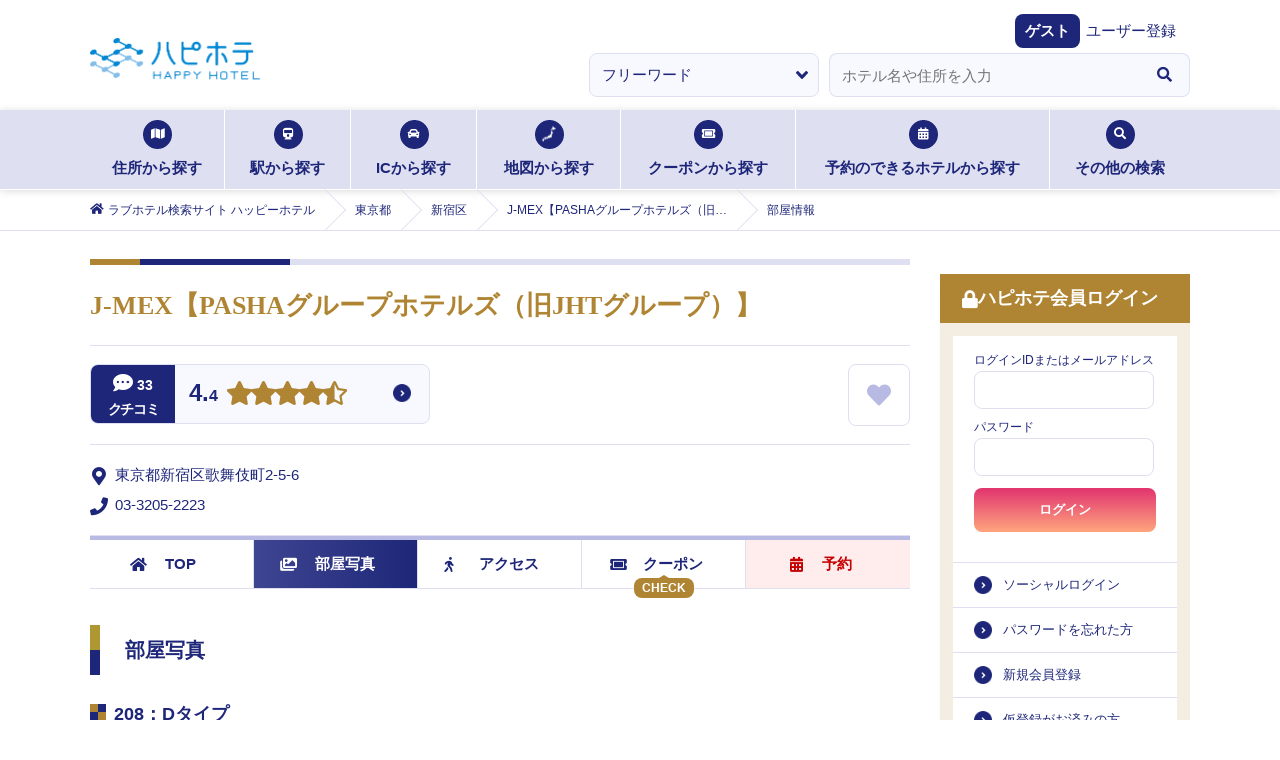

--- FILE ---
content_type: text/html; charset=utf-8
request_url: https://happyhotel.jp/hotels/540003/rooms/208
body_size: 13656
content:
<!DOCTYPE html><html lang="ja"><head><meta charSet="utf-8" data-next-head=""/><title data-next-head="">J-MEX【PASHAグループホテルズ（旧JHTグループ）】 (ジェイメックス)の部屋情報｜東京都 新宿区｜ハッピーホテル</title><meta name="description" content="J-MEX【PASHAグループホテルズ（旧JHTグループ）】 (ジェイメックス) : 東京都 新宿区の部屋情報 - ハッピーホテル（ハピホテ）は、日本最大級のラブホテル・レジャーホテル検索＆予約サイトです。クーポン・クチコミ・料金・部屋＆お風呂写真など多数掲載。圧倒的情報量でお客様にピッタリのホテルを探せます。ハピホテマイルを貯めて割引価格でホテルを使おう！" data-next-head=""/><meta name="viewport" content="width=device-width,initial-scale=1,viewport-fit=cover" data-next-head=""/><meta property="og:title" content="" data-next-head=""/><meta property="og:type" content="" data-next-head=""/><meta property="og:url" content="" data-next-head=""/><meta property="og:image" content="" data-next-head=""/><link rel="apple-touch-icon" href="/assets/images/menu_happy_hi.png" data-next-head=""/><link rel="icon" href="/favicon.ico" data-next-head=""/><meta name="theme-color" content="#fafafa" data-next-head=""/><meta id="gtmScript" data-next-head=""/><link rel="canonical" href="https://happyhotel.jp/hotels/540003/rooms/208" data-next-head=""/><meta name="referrer" content="strict-origin-when-cross-origin"/><link href="https://fonts.googleapis.com/css2?family=Fira+Sans:ital,wght@1,500&amp;display=swap" rel="stylesheet"/><link rel="stylesheet" href="https://cdnjs.cloudflare.com/ajax/libs/font-awesome/5.6.1/css/all.min.css" integrity="sha256-RTiT99qj2P6XFvjG0PNvit6MrPwAk+Fk9PmYtGQnlZ4=" crossorigin="anonymous"/><link rel="stylesheet" href="/assets/css/next/reset.css"/><link rel="stylesheet" href="/assets/css/next/common.css"/><link rel="stylesheet" href="/assets/css/next/style.css"/><link rel="stylesheet" href="/assets/css/next/detail.css"/><link rel="stylesheet" href="/assets/css/next/print.css" media="print"/><link rel="stylesheet" href="/assets/css/next/reserved.css"/><link rel="stylesheet" href="/assets/css/next/reservedform.css"/><link rel="stylesheet" href="/assets/css/next/search.css"/><link rel="stylesheet" href="/assets/css/next/singlecolumn.css"/><link rel="stylesheet" href="/assets/css/next/commonmodal.css"/><link rel="stylesheet" href="/assets/css/next/commontab.css"/><link rel="stylesheet" href="/assets/css/next/pc/common.css" media="screen and (min-width: 768px)"/><link rel="stylesheet" href="/assets/css/next/pc/style.css" media="screen and (min-width: 768px)"/> <link rel="stylesheet" href="/assets/css/next/pc/detail.css" media="screen and (min-width: 768px)"/><link rel="stylesheet" href="/assets/css/next/pc/reserved.css" media="screen and (min-width: 768px)"/><link rel="stylesheet" href="/assets/css/next/pc/reservedform.css" media="screen and (min-width: 768px)"/><link rel="stylesheet" href="/assets/css/next/pc/search.css" media="screen and (min-width: 768px)"/> <link rel="stylesheet" href="/assets/css/next/sp/common.css" media="screen and (max-width: 767px)"/><link rel="stylesheet" href="/assets/css/next/sp/style.css" media="screen and (max-width: 767px)"/> <link rel="stylesheet" href="/assets/css/next/sp/detail.css" media="screen and (max-width: 767px)"/><link rel="stylesheet" href="/assets/css/next/sp/prefecture.css" media="screen and (max-width: 767px)"/><link rel="stylesheet" href="/assets/css/next/sp/reserved.css" media="screen and (max-width: 767px)"/><link rel="stylesheet" href="/assets/css/next/sp/reservedform.css" media="screen and (max-width: 767px)"/><link rel="stylesheet" href="/assets/css/next/sp/search.css" media="screen and (max-width: 767px)"/> <link rel="preload" href="https://static.happyhotel.jp/_next/static/css/85f0363117d3c6b2.css" as="style"/><link rel="stylesheet" href="https://static.happyhotel.jp/_next/static/css/85f0363117d3c6b2.css" data-n-g=""/><link rel="preload" href="https://static.happyhotel.jp/_next/static/css/a8c4bf4d552f173c.css" as="style"/><link rel="stylesheet" href="https://static.happyhotel.jp/_next/static/css/a8c4bf4d552f173c.css" data-n-p=""/><noscript data-n-css=""></noscript><script defer="" nomodule="" src="https://static.happyhotel.jp/_next/static/chunks/polyfills-42372ed130431b0a.js"></script><script src="https://static.happyhotel.jp/_next/static/chunks/webpack-2f5dfa1b7e39f9f9.js" defer=""></script><script src="https://static.happyhotel.jp/_next/static/chunks/framework-b9fd9bcc3ecde907.js" defer=""></script><script src="https://static.happyhotel.jp/_next/static/chunks/main-163a033f1aa94d08.js" defer=""></script><script src="https://static.happyhotel.jp/_next/static/chunks/pages/_app-3ba1137effdb961a.js" defer=""></script><script src="https://static.happyhotel.jp/_next/static/chunks/5201-caf79d297785cb65.js" defer=""></script><script src="https://static.happyhotel.jp/_next/static/chunks/8342-a3221862b50f9905.js" defer=""></script><script src="https://static.happyhotel.jp/_next/static/chunks/8035-c5e034a27b6a6058.js" defer=""></script><script src="https://static.happyhotel.jp/_next/static/chunks/6723-4cdec6506668596c.js" defer=""></script><script src="https://static.happyhotel.jp/_next/static/chunks/pages/hotels/%5Bhotel_id%5D/rooms/%5Broom_id%5D-524e9604d7b58d21.js" defer=""></script><script src="https://static.happyhotel.jp/_next/static/XjHOcbZMgdpfnZfeqn8bu/_buildManifest.js" defer=""></script><script src="https://static.happyhotel.jp/_next/static/XjHOcbZMgdpfnZfeqn8bu/_ssgManifest.js" defer=""></script></head><body class="underlayer" data-is-in-app="false"><div id="__next"><script id="gtm" data-id="GTM-T44PF5" src="/assets/js/gtm.js" type="text/javascript" data-nonce=""></script><script id="insight" data-name="" src="/assets/js/insight.js" type="text/javascript" defer=""></script><div class="Toastify"></div><div class="wrap"><header class="reset_style_wrap common_style_wrap style_wrap detail_style_wrap reservedform_style_wrap sp_common_style_wrap sp_style_wrap sp_detail_style_wrap pc_common_style_wrap pc_style_wrap pc_detail_style_wrap sp_reservedform_style_wrap pc_reservedform_style_wrap commontab_style_wrap"><ul class="header_registration -sp"><li><a href="https://ssl.happyhotel.jp/mypage/mypage_reg_entry.jsp"><span class="icon"><i class="fas fa-pencil-alt"></i></span><span class="txt">無料会員登録</span></a></li><li><a href="/pr/info-premium"><span class="icon"><i class="fas fa-gem"></i></span><span class="txt">プレミアム会員登録</span></a></li></ul><div class="header_above"><div class="header_above"><div class="header_inner"><h1><a href="/"><img src="/assets/images/logo.png" alt="ハピホテ HAPPY HOTEL TOP"/></a></h1><ul class="header_function -sp"><li class="login"><a href="/my/login"><i class="fas fa-lock c-blue"></i><span>ログイン</span></a></li><li id="hamburger"><span class="inner_line" id="line1"></span><span class="inner_line" id="line2"></span><span class="inner_line" id="line3"></span></li></ul></div></div><div class="header_welcome"><dl><dt>ゲスト</dt><dd><a href="https://ssl.happyhotel.jp/mypage/mypage_reg_entry.jsp">ユーザー登録</a></dd></dl></div><div class="info_wrap"><div class="info_inner"></div></div><div class="-pc"><form action="" method="post"><ul class="kv_search"><li class="category"><select><option value="free" selected="">フリーワード</option><option value="station">駅検索</option><option value="ic">IC検索</option></select></li><li class="input"><div role="combobox" aria-haspopup="listbox" aria-owns="react-autowhatever-1" aria-expanded="false" class="react-autosuggest__container"><input type="text" autoComplete="off" aria-autocomplete="list" aria-controls="react-autowhatever-1" class="react-autosuggest__input" placeholder="ホテル名や住所を入力" value=""/><div id="react-autowhatever-1" role="listbox" class="react-autosuggest__suggestions-container"></div></div></li><li class="btn"><button type="button"><i class="fas fa-search"></i></button></li></ul></form></div></div><nav class="searchNav -pc"><ul class="searchNav_list"><li class="address"><a href="/search/address"><span class="icon"><i class="fas fa-map"></i></span>住所から探す<span class="border"></span></a></li><li class="station"><a href="/search/station"><span class="icon"><i class="fas fa-train"></i></span>駅から探す<span class="border"></span></a></li><li class="ic"><a href="/search/ic"><span class="icon"><i class="fas fa-car"></i></span>ICから探す<span class="border"></span></a></li><li class="map"><a href="/search/map"><span class="icon"><img src="/assets/images/search_icon01.png" alt=""/></span>地図から探す<span class="border"></span></a></li><li class="coupon"><a href="/search/coupon"><span class="icon"><i class="fas fa-ticket-alt"></i></span>クーポンから探す<span class="border"></span></a></li><li class="reserve"><a href="/reserve"><span class="icon"><i class="fas fa-calendar-alt"></i></span>予約のできるホテルから探す<span class="border"></span></a></li><li class="othersSearch"><a href="./"><span class="icon"><i class="fas fa-search"></i></span>その他の検索<span class="border"></span></a><ul class="othersSearch_list" style="transition:none"><li><a href="/search/area"><span class="arrow"><i class="fas fa-angle-right"></i></span>ホテルエリア検索</a></li><li><a href="/search/kodawari"><span class="arrow"><i class="fas fa-angle-right"></i></span>こだわり条件検索</a></li><li><a href="/search/mile"><span class="arrow"><i class="fas fa-angle-right"></i></span>マイル検索</a></li><li><a href="/search/chain"><span class="arrow"><i class="fas fa-angle-right"></i></span>グループ検索</a></li></ul></li></ul></nav><div class="breadcrumb -pc"><ol itemscope="" itemType="http://schema.org/BreadcrumbList"><li itemProp="itemListElement" itemscope="" itemType="http://schema.org/ListItem"><a href="/" itemProp="item"><span class="icon"><i class="fas fa-home"></i></span><span itemProp="name">ラブホテル検索サイト ハッピーホテル</span></a><meta itemProp="position" content="1"/></li><li itemProp="itemListElement" itemscope="" itemType="http://schema.org/ListItem"><a href="/tokyo" itemProp="item"><span itemProp="name">東京都</span></a><meta itemProp="position" content="2"/></li><li itemProp="itemListElement" itemscope="" itemType="http://schema.org/ListItem"><a href="/search/address/pref/13/cities/13104" itemProp="item"><span itemProp="name">新宿区</span></a><meta itemProp="position" content="3"/></li><li itemProp="itemListElement" itemscope="" itemType="http://schema.org/ListItem"><a href="/hotels/540003" itemProp="item"><span itemProp="name">J-MEX【PASHAグループホテルズ（旧JHTグループ）】 (ジェイメックス)</span></a><meta itemProp="position" content="4"/></li><li itemProp="itemListElement" itemscope="" itemType="http://schema.org/ListItem"><span><span itemProp="name">部屋情報</span></span><meta itemProp="position" content="5"/></li></ol></div></header><main class="main reset_style_wrap common_style_wrap style_wrap detail_style_wrap reservedform_style_wrap sp_common_style_wrap sp_style_wrap sp_detail_style_wrap pc_common_style_wrap pc_style_wrap pc_detail_style_wrap sp_reservedform_style_wrap pc_reservedform_style_wrap commontab_style_wrap"><div class="main_btm"><div class="main_btm_left"><section class="hoteldetail inbox"><h2 class="tit">J-MEX【PASHAグループホテルズ（旧JHTグループ）】</h2><ul class="hoteldetail_basiclist"><li><ul class="hoteldetail_basiclist_first"><li class="common-hotelList_rating"><p class="icon"><span class="num"><i class="fas fa-comment-dots"></i>33</span><span class="txt">クチコミ</span></p><p class="score"><a href="./">4.4</a></p><p class="starArea"><a href="./"><i class="fas fa-star"></i><i class="fas fa-star"></i><i class="fas fa-star"></i><i class="fas fa-star"></i><i class="fa fa-star-half-alt"></i></a></p></li><li class="common-hotelList_favorite "><a href="#"><i class="fas fa-heart"></i></a></li></ul></li><li><ul class="hoteldetail_basiclist_second"><li class="common-hotelList_address"><span class="icon"><i class="fas fa-map-marker-alt"></i></span><span class="txt">東京都新宿区歌舞伎町2-5-6</span></li><li class="common-hotelList_tel"><span class="icon"><i class="fas fa-phone"></i></span><span class="txt"><a href="tel:0332052223">03-3205-2223</a></span></li></ul></li></ul><div class="styles_wrapper__6igMp "><div id="is-fixed-hotel-detail-nav"></div><nav class="hoteldetail_nav -js-sticky"><ul class="hoteldetail_nav_list"><li class="top"><a href="/hotels/540003" itemProp="item"><span class="icon"><i class="fas fa-home"></i></span>TOP</a></li><li class="photo current"><a href="/hotels/540003/rooms" itemProp="item"><span class="icon"><i class="fas fa-images"></i></span>部屋写真</a></li><li class="access"><a href="/hotels/540003/access" itemProp="item"><span class="icon"><i class="fas fa-walking"></i></span>アクセス</a></li><li class="coupon"><span class="chk">CHECK</span><a href="/hotels/540003/coupons" itemProp="item"><span class="icon"><i class="fas fa-ticket-alt"></i></span>クーポン</a></li><li class="reserved"><a href="/reserve/hotels/540003" itemProp="item"><span class="icon"><i class="fas fa-calendar-alt"></i></span>予約</a></li></ul></nav></div><section class="hoteldetail_detailbox"><h3 class="stit">部屋写真</h3><section class="hoteldetail_roompicture template"><h4 class="hoteldetail_sstit"><span></span>208<!-- -->：<!-- -->Dタイプ</h4><div class="hoteldetail_picture"><p class="hoteldetail_picture_img"><img src="https://happyhotel.jp/hotenavi/jht04/image/r208m.jpg" alt=""/></p><p class="hoteldetail_picture_img" style="display:none"><img src="https://happyhotel.jp/common/room/jht04/gallery/g013m.jpg" alt=""/></p><p class="hoteldetail_picture_img" style="display:none"><img src="https://happyhotel.jp/common/room/jht04/gallery/g044m.jpg" alt=""/></p><p class="hoteldetail_picture_roomname">208</p><ul class="hoteldetail_picture_thumb"><li><a href="#" class="js-on"><img src="https://happyhotel.jp/hotenavi/jht04/image/r208.jpg" alt=""/></a></li><li><a href="#" class=""><img src="https://happyhotel.jp/common/room/jht04/gallery/g013.jpg" alt=""/></a></li><li><a href="#" class=""><img src="https://happyhotel.jp/common/room/jht04/gallery/g044.jpg" alt=""/></a></li></ul></div><ul class="hoteldetail_picture_pager"><li class="prev"><a href="/hotels/540003/rooms/206"><span class="arrow"><i class="fas fa-angle-left"></i></span>206</a></li><li class="next"><a href="/hotels/540003/rooms/406"><span class="arrow"><i class="fas fa-angle-right"></i></span>406</a></li></ul><ul class="ctab_area"><li><ul class="ctab"><li class="ctab__1 on"><a href="./js-show-cost">お部屋料金</a></li><li class="ctab__2"><a href="./">ご利用時間</a></li></ul></li><li><dl><dt class="rest">ご休憩</dt><dd>[ショートタイム]<br/>◇全日<br/>¥6,800（税込）<br/>[休憩]<br/>◇日～金・祝日・祝前日<br/>¥7,800（税込）<br/>◇土曜日<br/>¥8,100（税込）<br/>[サービスタイム]<br/>◇月～金・祝前日<br/>¥7,800（税込）<br/>◇土曜日<br/>¥8,100（税込）<br/>◇日・祝日<br/>1部/3部：¥7,800（税込）<br/>2部：¥8,600（税込）</dd></dl></li><li><dl><dt class="lodging">ご宿泊</dt><dd>[宿泊]<br/>◇月～木曜日<br/>¥13,200（税込）<br/>◇金・祝前日<br/>¥15,200（税込）<br/>◇土曜日<br/>¥16,200（税込）<br/>◇日・祝日<br/>1部/2部：¥13,200（税込）<br/>3部：¥15,200（税込）</dd></dl></li><li><dl><dt class="extension">ご延長</dt><dd>[延長]<br/>◇全日<br/>¥1,800（税込）</dd></dl></li></ul><p class="hoteldetail_picture_prevbtn"><a href="./"><span class="arrow"><i class="fas fa-angle-left"></i></span>前画面に戻る</a></p></section><div class="hoteldetail_roomBtm"><ul class="hoteldetail_roomBtm_list"><li><a href="/hotels/540003/rooms/201"><p class="img"><img src="https://happyhotel.jp/hotenavi/jht04/image/r201.jpg" alt="201"/></p><p class="txt _icon"><span>201</span></p></a></li><li><a href="/hotels/540003/rooms/202"><p class="img"><img src="https://happyhotel.jp/hotenavi/jht04/image/r202.jpg" alt="202"/></p><p class="txt _icon"><span>202</span></p></a></li><li><a href="/hotels/540003/rooms/302"><p class="img"><img src="https://happyhotel.jp/hotenavi/jht04/image/r302.jpg" alt="302"/></p><p class="txt _icon"><span>302</span></p></a></li><li><a href="/hotels/540003/rooms/402"><p class="img"><img src="https://happyhotel.jp/hotenavi/jht04/image/r402.jpg" alt="402"/></p><p class="txt _icon"><span>402</span></p></a></li><li><a href="/hotels/540003/rooms/301"><p class="img"><img src="https://happyhotel.jp/hotenavi/jht04/image/r301.jpg" alt="301"/></p><p class="txt _icon"><span>301</span></p></a></li><li><a href="/hotels/540003/rooms/401"><p class="img"><img src="https://happyhotel.jp/hotenavi/jht04/image/r401.jpg" alt="401"/></p><p class="txt _icon"><span>401</span></p></a></li><li><a href="/hotels/540003/rooms/501"><p class="img"><img src="https://happyhotel.jp/hotenavi/jht04/image/r501.jpg" alt="501"/></p><p class="txt _icon"><span>501</span></p></a></li><li><a href="/hotels/540003/rooms/502"><p class="img"><img src="https://happyhotel.jp/hotenavi/jht04/image/r502.jpg" alt="502"/></p><p class="txt _icon"><span>502</span></p></a></li><li><a href="/hotels/540003/rooms/203"><p class="img"><img src="https://happyhotel.jp/hotenavi/jht04/image/r203.jpg" alt="203"/></p><p class="txt _icon"><span>203</span></p></a></li><li><a href="/hotels/540003/rooms/303"><p class="img"><img src="https://happyhotel.jp/hotenavi/jht04/image/r303.jpg" alt="303"/></p><p class="txt _icon"><span>303</span></p></a></li><li><a href="/hotels/540003/rooms/403"><p class="img"><img src="https://happyhotel.jp/hotenavi/jht04/image/r403.jpg" alt="403"/></p><p class="txt _icon"><span>403</span></p></a></li><li><a href="/hotels/540003/rooms/206"><p class="img"><img src="https://happyhotel.jp/hotenavi/jht04/image/r206.jpg" alt="206"/></p><p class="txt _icon"><span>206</span></p></a></li><li><a href="/hotels/540003/rooms/208"><p class="img"><img src="https://happyhotel.jp/hotenavi/jht04/image/r208.jpg" alt="208"/></p><p class="txt _icon"><span>208</span></p></a></li><li><a href="/hotels/540003/rooms/406"><p class="img"><img src="https://happyhotel.jp/hotenavi/jht04/image/r406.jpg" alt="406"/></p><p class="txt _icon"><span>406</span></p></a></li><li><a href="/hotels/540003/rooms/306"><p class="img"><img src="https://happyhotel.jp/hotenavi/jht04/image/r306.jpg" alt="306"/></p><p class="txt _icon"><span>306</span></p></a></li><li><a href="/hotels/540003/rooms/505"><p class="img"><img src="https://happyhotel.jp/hotenavi/jht04/image/r505.jpg" alt="505"/></p><p class="txt _icon"><span>505</span></p></a></li><li><a href="/hotels/540003/rooms/209"><p class="img"><img src="https://happyhotel.jp/hotenavi/jht04/image/r209.jpg" alt="209"/></p><p class="txt _icon"><span>209</span></p></a></li><li><a href="/hotels/540003/rooms/308"><p class="img"><img src="https://happyhotel.jp/hotenavi/jht04/image/r308.jpg" alt="308"/></p><p class="txt _icon"><span>308</span></p></a></li><li><a href="/hotels/540003/rooms/309"><p class="img"><img src="https://happyhotel.jp/hotenavi/jht04/image/r309.jpg" alt="309"/></p><p class="txt _icon"><span>309</span></p></a></li><li><a href="/hotels/540003/rooms/408"><p class="img"><img src="https://happyhotel.jp/hotenavi/jht04/image/r408.jpg" alt="408"/></p><p class="txt _icon"><span>408</span></p></a></li><li><a href="/hotels/540003/rooms/409"><p class="img"><img src="https://happyhotel.jp/hotenavi/jht04/image/r409.jpg" alt="409"/></p><p class="txt _icon"><span>409</span></p></a></li><li><a href="/hotels/540003/rooms/503"><p class="img"><img src="https://happyhotel.jp/hotenavi/jht04/image/r503.jpg" alt="503"/></p><p class="txt _icon"><span>503</span></p></a></li><li><a href="/hotels/540003/rooms/507"><p class="img"><img src="https://happyhotel.jp/hotenavi/jht04/image/r507.jpg" alt="507"/></p><p class="txt _icon"><span>507</span></p></a></li><li><a href="/hotels/540003/rooms/508"><p class="img"><img src="https://happyhotel.jp/hotenavi/jht04/image/r508.jpg" alt="508"/></p><p class="txt _icon"><span>508</span></p></a></li><li><a href="/hotels/540003/rooms/307"><p class="img"><img src="https://happyhotel.jp/hotenavi/jht04/image/r307.jpg" alt="307"/></p><p class="txt _icon"><span>307</span></p></a></li><li><a href="/hotels/540003/rooms/407"><p class="img"><img src="https://happyhotel.jp/hotenavi/jht04/image/r407.jpg" alt="407"/></p><p class="txt _icon"><span>407</span></p></a></li><li><a href="/hotels/540003/rooms/506"><p class="img"><img src="https://happyhotel.jp/hotenavi/jht04/image/r506.jpg" alt="506"/></p><p class="txt _icon"><span>506</span></p></a></li><li><a href="/hotels/540003/rooms/205"><p class="img"><img src="https://happyhotel.jp/hotenavi/jht04/image/r205.jpg" alt="205"/></p><p class="txt _icon"><span>205</span></p></a></li><li><a href="/hotels/540003/rooms/305"><p class="img"><img src="https://happyhotel.jp/hotenavi/jht04/image/r305.jpg" alt="305"/></p><p class="txt _icon"><span>305</span></p></a></li><li><a href="/hotels/540003/rooms/405"><p class="img"><img src="https://happyhotel.jp/hotenavi/jht04/image/r405.jpg" alt="405"/></p><p class="txt _icon"><span>405</span></p></a></li><li><a href="/hotels/540003/rooms/207"><p class="img"><img src="https://happyhotel.jp/hotenavi/jht04/image/r207.jpg" alt="207"/></p><p class="txt _icon"><span>207</span></p></a></li></ul></div></section></section></div><nav id="hamburger_menu"><ul class="hamburger_menu_list _progress_bar"><li class="menu_closed -sp"><span class="inner_line -right"></span><span class="inner_line -left"></span></li><li class="login -pc"><h3 class="stit"><span class="icon"><i class="fas fa-lock"></i></span>ハピホテ会員ログイン</h3><form action="https://happyhotel.jp/common/contents/mypage_login_check.jsp" method="post" id="login-form"><ul class="login_above"><li class="input"><span>ログインIDまたはメールアドレス</span><input autoComplete="username" type="text" name="uid"/></li><li class="input"><span>パスワード</span><input autoComplete="current-password" type="password" name="passwd"/></li><li style="display:none"><input name="csrf" type="input" value=""/></li><li style="display:none"><input id="back" name="back" type="input" value="/"/></li><li class="selectbtn"><button type="button">ログイン</button></li></ul></form><ul class="login_btm"><li><a href="https://ssl.happyhotel.jp/mypage/mypage_login.jsp">ソーシャルログイン</a></li><li><a href="https://ssl.happyhotel.jp/mypage/mypage_send_password.jsp">パスワードを忘れた方</a></li><li><a href="https://ssl.happyhotel.jp/mypage/mypage_reg_entry.jsp">新規会員登録</a></li><li><a href="https://ssl.happyhotel.jp/mypage/mypage_resend_mail.jsp">仮登録がお済みの方</a></li></ul></li><li class="status -sp js-accordion opened"><h3 class="stit"><a href="#"><span class="icon"><i class="fas fa-id-card"></i></span>会員ステータス<span class="arrow"><span class="line11"></span><span class="line12"></span></span></a></h3><div class="status_inner js-accordion-inner"><a href="/my/login">ログイン</a></div></li><li class="pref_link -pc"><h3 class="stit"><a href=""><span class="icon"><i class="fas fa-list-alt"></i></span>都道府県TOP一覧<span class="arrow -sp"><span class="line11"></span><span class="line12"></span></span></a></h3><div class="pref_link_select"><select id="prefSelect"><option value="unselect">-選択してください-</option><option value="a1">北海道・東北</option><option value="a2">関東</option><option value="a3">甲信越</option><option value="a4">北陸</option><option value="a5">東海</option><option value="a6">関西</option><option value="a7">中国</option><option value="a8">四国</option><option value="a9">九州・沖縄</option></select></div><ul class="pref_link_inner js-accordion-inner"><li><a href="/hokkaido">北海道<span class="arrow"><i class="fas fa-angle-right"></i></span></a></li><li><a href="/aomori">青森<span class="arrow"><i class="fas fa-angle-right"></i></span></a></li><li><a href="/akita">秋田<span class="arrow"><i class="fas fa-angle-right"></i></span></a></li><li><a href="/yamagata">山形<span class="arrow"><i class="fas fa-angle-right"></i></span></a></li><li><a href="/iwate">岩手<span class="arrow"><i class="fas fa-angle-right"></i></span></a></li><li><a href="/miyagi">宮城<span class="arrow"><i class="fas fa-angle-right"></i></span></a></li><li><a href="/fukushima">福島<span class="arrow"><i class="fas fa-angle-right"></i></span></a></li></ul><ul class="pref_link_inner js-accordion-inner"><li><a href="/tokyo">東京<span class="arrow"><i class="fas fa-angle-right"></i></span></a></li><li><a href="/kanagawa">神奈川<span class="arrow"><i class="fas fa-angle-right"></i></span></a></li><li><a href="/saitama">埼玉<span class="arrow"><i class="fas fa-angle-right"></i></span></a></li><li><a href="/chiba">千葉<span class="arrow"><i class="fas fa-angle-right"></i></span></a></li><li><a href="/tochigi">栃木<span class="arrow"><i class="fas fa-angle-right"></i></span></a></li><li><a href="/ibaraki">茨城<span class="arrow"><i class="fas fa-angle-right"></i></span></a></li><li><a href="/gunma">群馬<span class="arrow"><i class="fas fa-angle-right"></i></span></a></li></ul><ul class="pref_link_inner js-accordion-inner"><li><a href="/niigata">新潟<span class="arrow"><i class="fas fa-angle-right"></i></span></a></li><li><a href="/yamanashi">山梨<span class="arrow"><i class="fas fa-angle-right"></i></span></a></li><li><a href="/nagano">長野<span class="arrow"><i class="fas fa-angle-right"></i></span></a></li></ul><ul class="pref_link_inner js-accordion-inner"><li><a href="/ishikawa">石川<span class="arrow"><i class="fas fa-angle-right"></i></span></a></li><li><a href="/toyama">富山<span class="arrow"><i class="fas fa-angle-right"></i></span></a></li><li><a href="/fukui">福井<span class="arrow"><i class="fas fa-angle-right"></i></span></a></li></ul><ul class="pref_link_inner js-accordion-inner"><li><a href="/aichi">愛知<span class="arrow"><i class="fas fa-angle-right"></i></span></a></li><li><a href="/gifu">岐阜<span class="arrow"><i class="fas fa-angle-right"></i></span></a></li><li><a href="/shizuoka">静岡<span class="arrow"><i class="fas fa-angle-right"></i></span></a></li><li><a href="/mie">三重<span class="arrow"><i class="fas fa-angle-right"></i></span></a></li></ul><ul class="pref_link_inner js-accordion-inner"><li><a href="/osaka">大阪<span class="arrow"><i class="fas fa-angle-right"></i></span></a></li><li><a href="/hyogo">兵庫<span class="arrow"><i class="fas fa-angle-right"></i></span></a></li><li><a href="/kyoto">京都<span class="arrow"><i class="fas fa-angle-right"></i></span></a></li><li><a href="/shiga">滋賀<span class="arrow"><i class="fas fa-angle-right"></i></span></a></li><li><a href="/nara">奈良<span class="arrow"><i class="fas fa-angle-right"></i></span></a></li><li><a href="/wakayama">和歌山<span class="arrow"><i class="fas fa-angle-right"></i></span></a></li></ul><ul class="pref_link_inner js-accordion-inner"><li><a href="/okayama">岡山<span class="arrow"><i class="fas fa-angle-right"></i></span></a></li><li><a href="/hiroshima">広島<span class="arrow"><i class="fas fa-angle-right"></i></span></a></li><li><a href="/tottori">鳥取<span class="arrow"><i class="fas fa-angle-right"></i></span></a></li><li><a href="/shimane">島根<span class="arrow"><i class="fas fa-angle-right"></i></span></a></li><li><a href="/yamaguchi">山口<span class="arrow"><i class="fas fa-angle-right"></i></span></a></li></ul><ul class="pref_link_inner js-accordion-inner"><li><a href="/kagawa">香川<span class="arrow"><i class="fas fa-angle-right"></i></span></a></li><li><a href="/tokushima">徳島<span class="arrow"><i class="fas fa-angle-right"></i></span></a></li><li><a href="/ehime">愛媛<span class="arrow"><i class="fas fa-angle-right"></i></span></a></li><li><a href="/kochi">高知<span class="arrow"><i class="fas fa-angle-right"></i></span></a></li></ul><ul class="pref_link_inner js-accordion-inner"><li><a href="/fukuoka">福岡<span class="arrow"><i class="fas fa-angle-right"></i></span></a></li><li><a href="/saga">佐賀<span class="arrow"><i class="fas fa-angle-right"></i></span></a></li><li><a href="/nagasaki">長崎<span class="arrow"><i class="fas fa-angle-right"></i></span></a></li><li><a href="/kumamoto">熊本<span class="arrow"><i class="fas fa-angle-right"></i></span></a></li><li><a href="/oita">大分<span class="arrow"><i class="fas fa-angle-right"></i></span></a></li><li><a href="/miyazaki">宮崎<span class="arrow"><i class="fas fa-angle-right"></i></span></a></li><li><a href="/kagoshima">鹿児島<span class="arrow"><i class="fas fa-angle-right"></i></span></a></li><li><a href="/okinawa">沖縄<span class="arrow"><i class="fas fa-angle-right"></i></span></a></li></ul></li><li class="topics js-accordion opened"><h3 class="stit"><a href="#"><span class="icon"><i class="fas fa-newspaper"></i></span>トピックス<span class="arrow"><span class="line11"></span><span class="line12"></span></span></a></h3><ul class="topics_inner js-accordion-inner"><li><a href="https://happyhotel.jp/nop/pc_index.jsp"><span class="date">2026.01.22</span>NEW OPEN HOTELS「ホテル OPERA-PREMIUM」<span class="arrow"><i class="fas fa-angle-right"></i></span></a></li><li><a href="https://happyhotel.jp/nop/pc_index.jsp"><span class="date">2026.01.08</span>NEW OPEN HOTELS「HOTEL ATLANTIS 生玉店」「ZEN奈良宝来」<span class="arrow"><i class="fas fa-angle-right"></i></span></a></li><li><a href="https://happyhotel.jp/nop/pc_index.jsp"><span class="date">2025.12.18</span>NEW OPEN HOTELS「ホテルAO蒼 男塾ホテルグループ」<span class="arrow"><i class="fas fa-angle-right"></i></span></a></li><li><a href="https://happyhotel.jp/nop/pc_index.jsp"><span class="date">2025.11.13</span>NEW OPEN HOTELS「VALENTINE GLOW 藤代」<span class="arrow"><i class="fas fa-angle-right"></i></span></a></li><li><a href="https://happyhotel.jp/nop/pc_index.jsp"><span class="date">2025.10.30</span>NEW OPEN HOTELS「ARIA 横浜関内」	<span class="arrow"><i class="fas fa-angle-right"></i></span></a></li><li class="topics_more"><a href="https://happyhotel.jp/topics">トピックスをもっと見る</a></li></ul></li><li class="premium anchor"><a href="/pr/info-premium"><img src="/assets/images/premium_pcsp.jpg" alt="premium"/></a></li><li class="service js-accordion closed"><h3 class="stit"><a href="#"><span class="icon"><i class="fas fa-list-alt"></i></span>サービス<span class="arrow"><span class="line11"></span><span class="line12"></span></span></a></h3><ul class="service_inner js-accordion-inner"><li class=""><a href="https://happyhotel.jp/ranking/daily" rel="noreferrer">ハピホテランキング<span class="arrow"><i class="fas fa-angle-right"></i></span></a></li><li class=""><a href="https://happyhotel.jp/mile/pc_new_mile.jsp" rel="noreferrer">ハピホテマイルについて<span class="arrow"><i class="fas fa-angle-right"></i></span></a></li><li class="long"><a href="/pr/info-premium" rel="noreferrer">ハピホテプレミアムコースのご案内<span class="arrow"><i class="fas fa-angle-right"></i></span></a></li><li class=""><a href="https://happyhotel.jp/others/pc_chatbot.jsp" rel="noreferrer">よくあるご質問<span class="arrow"><i class="fas fa-angle-right"></i></span></a></li></ul></li><li class="service js-accordion -pc"><h3 class="stit"><span class="icon"><i class="fas fa-list-alt"></i></span>ハピホテアプリ</h3><p class="service_inner">現在地(GPS)を使ってサクサクのラブホ検索！</p><ul class="service_inner"><li><a href="https://apps.apple.com/app/apple-store/id443900228">iPhone版アプリ<span class="arrow"><i class="fas fa-angle-right"></i></span></a></li><li><a href="https://play.google.com/store/apps/details?id=jp.happyhotel.android&amp;hl=ja">Android版アプリ<span class="arrow"><i class="fas fa-angle-right"></i></span></a></li></ul><p class="service_inner __qr"><img src="/common/images/qr-apri.png" alt=""/></p></li><li class="search js-accordion closed"><h3 class="stit"><a href="#"><span class="icon"><i class="fas fa-list-alt"></i></span>ハピホテ検索<span class="arrow"><span class="line11"></span><span class="line12"></span></span></a></h3><div class="js-accordion-inner"><ul class="search_inner primary"><li><a href="/search/area"><span class="icon"><img src="/assets/images/map01.png" alt=""/></span>ホテルエリア検索</a></li><li><a href="/search/ic"><span class="icon"><i class="fas fa-car"></i></span>IC検索</a></li><li><a href="/search/station"><span class="icon"><i class="fas fa-train"></i></span>駅（路線）検索</a></li><li><a href="/search/address"><span class="icon"><i class="fas fa-map"></i></span>ラブホテルエリアから探す</a></li><li><a href="/search/kodawari"><span class="icon"><i class="fas fa-filter"></i></span>こだわり検索</a></li></ul><ul class="search_btn"><li><a href="/reserve"><span class="icon"><i class="fas fa-calendar-alt"></i></span>ハピホテ予約が<br/>できるホテル</a></li><li><a href="/search/mile"><span class="icon"><i class="fas fa-coins"></i></span>ハピホテマイルが<br/>たまるホテル</a></li></ul><ul class="search_inner"><li><h4><span></span>その他の検索</h4></li><li><a href="/search/coupon">クーポン検索<span class="arrow"><i class="fas fa-angle-right"></i></span></a></li><li><a href="/search/chain">チェーン店検索<span class="arrow"><i class="fas fa-angle-right"></i></span></a></li><li><a href="/search/hotenavi">ホテナビ加盟店検索<span class="arrow"><i class="fas fa-angle-right"></i></span></a></li></ul><ul class="search_inner"><li><h4><span></span>テーマ別検索</h4></li><li><a href="/search/search_cosplay_01.jsp">コスチュームのあるホテル<span class="arrow"><i class="fas fa-angle-right"></i></span></a></li><li><a href="/search/search_rotenburo_01.jsp">露天風呂のあるホテル<span class="arrow"><i class="fas fa-angle-right"></i></span></a></li><li><a href="/search/search_ganbanyoku_01.jsp">岩盤浴のあるホテル<span class="arrow"><i class="fas fa-angle-right"></i></span></a></li><li><a href="/search/search_one_01.jsp">1人で使えるホテル<span class="arrow"><i class="fas fa-angle-right"></i></span></a></li><li><a href="/search/search_three_01.jsp">3人以上で使えるホテル<span class="arrow"><i class="fas fa-angle-right"></i></span></a></li><li><a href="/search/search_onsen_01.jsp">温泉のあるホテル<span class="arrow"><i class="fas fa-angle-right"></i></span></a></li><li><a href="/search/kodawari">その他条件で検索する<span class="arrow"><i class="fas fa-angle-right"></i></span></a></li></ul></div></li><li class="about js-accordion closed"><h3 class="stit"><a href="#"><span class="icon"><img src="/assets/images/logo03.png" alt="ハッピーホテルロゴ" class="-sp"/></span>ハッピーホテルから<span class="arrow"><span class="line11"></span><span class="line12"></span></span></a></h3><div class="about_inner js-accordion-inner"><p class="txt">ハッピー・ホテルではレジャーホテルの迅速かつ正確な情報掲載を目指しております。 掲載ホテルに関する変更情報、修正情報がございましたら、ハッピー・ホテル事務局までご連絡ください。ご意見、ご要望もお待ちしております。</p><p class="anchor"><a href="https://ssl.happyhotel.jp/others/contact_user.jsp" rel="noreferrer">ご連絡フォームへ</a></p></div></li><li class="docomoMyMenuCancel -sp"><a href="https://ssl.happyhotel.jp/phone/mypage/docomo/secession_prepare.jsp?kind=3"><span class="icon"><i class="fas fa-ban"></i></span>ドコモマイメニュー解除（無料）</a></li><li class="topnav -sp"><a href="/"><span class="icon"><i class="fas fa-home"></i></span>TOPに戻る</a></li></ul></nav></div></main><div class="breadcrumb -sp reset_style_wrap common_style_wrap style_wrap detail_style_wrap reservedform_style_wrap sp_common_style_wrap sp_style_wrap sp_detail_style_wrap pc_common_style_wrap pc_style_wrap pc_detail_style_wrap sp_reservedform_style_wrap pc_reservedform_style_wrap commontab_style_wrap"><ol itemscope="" itemType="http://schema.org/BreadcrumbList"><li itemProp="itemListElement" itemscope="" itemType="http://schema.org/ListItem"><a href="/" itemProp="item"><span class="icon"><i class="fas fa-home"></i></span><span itemProp="name">ラブホテル検索サイト ハッピーホテル</span></a><meta itemProp="position" content="1"/></li><li itemProp="itemListElement" itemscope="" itemType="http://schema.org/ListItem"><a href="/tokyo" itemProp="item"><span itemProp="name">東京都</span></a><meta itemProp="position" content="2"/></li><li itemProp="itemListElement" itemscope="" itemType="http://schema.org/ListItem"><a href="/search/address/pref/13/cities/13104" itemProp="item"><span itemProp="name">新宿区</span></a><meta itemProp="position" content="3"/></li><li itemProp="itemListElement" itemscope="" itemType="http://schema.org/ListItem"><a href="/hotels/540003" itemProp="item"><span itemProp="name">J-MEX【PASHAグループホテルズ（旧JHTグループ）】 (ジェイメックス)</span></a><meta itemProp="position" content="4"/></li><li itemProp="itemListElement" itemscope="" itemType="http://schema.org/ListItem"><span><span itemProp="name">部屋情報</span></span><meta itemProp="position" content="5"/></li></ol></div><footer class="reset_style_wrap common_style_wrap style_wrap detail_style_wrap reservedform_style_wrap sp_common_style_wrap sp_style_wrap sp_detail_style_wrap pc_common_style_wrap pc_style_wrap pc_detail_style_wrap sp_reservedform_style_wrap pc_reservedform_style_wrap commontab_style_wrap"><div class="footer_inner -sp"><div class="footer_login"><ul class="footer_login_smp"><li><a href="https://happyhotel.jp/dacountconnect-api/authAct?loginop=docomo"><img src="/assets/images/login_btn01.png" alt="Docomo IDでログイン"/></a></li><li><a href="https://ssl.happyhotel.jp/phone/mypage/sbAuthnService.act?loginop=sb"><img src="/assets/images/login_btn02.png" alt="My SoftBank認証"/></a></li><li><a href="https://ssl.happyhotel.jp/phone/mypage/auAuthnService.act?loginop=au"><img src="/assets/images/login_btn03.png" alt="Au IDでログイン"/></a></li></ul><div class="footer_login_sns"><p class="txt">他のサイトのIDでログインする<span>（ソーシャルログイン）</span></p><ul class="footer_login_sns_list"></ul></div></div><ul class="footer_sns"></ul><p class="footer_cancel"></p><p class="footer_pagetop"><a href="#">ページトップへ<span class="arrow"><i class="fas fa-arrow-alt-circle-up"></i></span></a></p><ul class="footer_list"><li><a href="https://ssl.happyhotel.jp/phone/mypage/mypage_send_password.jsp">パスワードを忘れた方へ</a></li><li><a href="https://ssl.happyhotel.jp/phone/mypage/mypage_resend_mail.jsp">仮登録がお済みの方へ</a></li><li><a href="https://happyhotel.jp/others/tokusyo.jsp">特商法に基づく表示</a></li><li><a href="https://happyhotel.jp/contents/regulations">利用規約</a></li><li><a href="/contents/privacy-policy">個人情報の取扱について</a></li><li><a href="https://happyhotel.jp/contents/mile-regulations">マイル利用規約</a></li><li><a href="https://happyhotel.jp/contents/reserve-regulation">ハピホテ予約利用規約</a></li><li><a href="https://happyhotel.jp/phone/others/chat_index.jsp">お問い合せ・FAQ</a></li><li><a href="/contents/travel">旅行業約款等</a></li></ul><div class="footer_btm"><p class="footer_btm_logo"><a href="/"><img src="/assets/images/logo_white.png" alt="ハピホテのロゴ"/></a></p><p class="footer_btm_copy"><small>© 2007-2026 USEN-ALMEX INC. All Rights Reserved.</small></p></div></div><div class="footer_inner -pc"><div class="footer_inner_above_outbox"><div class="footer_inner_above -above"><p class="logo"><img src="/assets/images/logo.png" alt="ハピホテのロゴ"/></p><p class="txt">ハッピーホテルは、全国のラブホテル、レジャーホテル、<br/>ビジネスホテル（カップル・デイユースプラン）などが探せるホテル検索サイトです！</p></div></div><div class="footer_inner_nav_outbox"><nav class="footer_inner_nav">
  <ul class="footer_inner_nav_list">
    <li class="first">
      <section class="footerAreaSearch">
        <h3 class="stit">エリアから探す</h3>
        <h4>[北海道]</h4>
        <ul>
          <li><a href="/hokkaido">北海道</a></li>
        </ul>
        <h4>[東北]</h4>
        <ul>
          <li><a href="/aomori">青森</a></li>
          <li><a href="/akita">秋田</a></li>
          <li><a href="/yamagata">山形</a></li>
          <li><a href="/iwate">岩手</a></li>
          <li><a href="/miyagi">宮城</a></li>
          <li><a href="/fukushima">福島</a></li>
        </ul>
        <h4>[関東]</h4>
        <ul>
          <li><a href="/tokyo">東京</a></li>
          <li><a href="/kanagawa">神奈川</a></li>
          <li><a href="/saitama">埼玉</a></li>
          <li><a href="/chiba">千葉</a></li>
          <li><a href="/tochigi">栃木</a></li>
          <li><a href="/ibaraki">茨城</a></li>
          <li><a href="/gunma">群馬</a></li>
        </ul>
        <h4>[甲信]】</h4>
        <ul>
          <li><a href="/niigata">新潟</a></li>
          <li><a href="/yamanashi">山梨</a></li>
          <li><a href="/nagano">長野</a></li>
        </ul>
        <h4>[北陸]</h4>
        <ul>
          <li><a href="/ishikawa">石川</a></li>
          <li><a href="/toyama">富山</a></li>
          <li><a href="/fukui">福井</a></li>
        </ul>
        <h4>[東海]</h4>
        <ul>
          <li><a href="/aichi">愛知</a></li>
          <li><a href="/gifu">岐阜</a></li>
          <li><a href="/shizuoka">静岡</a></li>
          <li><a href="/mie">三重</a></li>
        </ul>
        <h4>[関西]</h4>
        <ul>
          <li><a href="/osaka">大阪</a></li>
          <li><a href="/hyogo">兵庫</a></li>
          <li><a href="/kyoto">京都</a></li>
          <li><a href="/shiga">滋賀</a></li>
          <li><a href="/nara">奈良</a></li>
          <li><a href="/wakayama">和歌山</a></li>
        </ul>
        <h4>[中国]</h4>
        <ul>
          <li><a href="/okayama">岡山</a></li>
          <li><a href="/hiroshima">広島</a></li>
          <li><a href="/tottori">鳥取</a></li>
          <li><a href="/shimane">島根</a></li>
          <li><a href="/yamaguchi">山口</a></li>
        </ul>
        <h4>[四国]</h4>
        <ul>
          <li><a href="/kagawa">香川</a></li>
          <li><a href="/tokushima">徳島</a></li>
          <li><a href="/ehime">愛媛</a></li>
          <li><a href="/kochi">高知</a></li>
        </ul>
        <h4>[九州・沖縄]</h4>
        <ul>
          <li><a href="/fukuoka">福岡</a></li>
          <li><a href="/saga">佐賀</a></li>
          <li><a href="/nagasaki">長崎</a></li>
          <li><a href="/kumamoto">熊本</a></li>
          <li><a href="/oita">大分</a></li>
          <li><a href="/miyazaki">宮崎</a></li>
          <li><a href="/kagoshima">鹿児島</a></li>
        </ul>
        <ul>
          <li><a href="/okinawa">沖縄</a></li>
        </ul>
      </section>
    </li>

    <li>
      <section class="footerOthers">
        <h3 class="stit">その他の検索</h3>
        <ul>
          <li><a href="/search/ic"><span class="icon"><i class="fas fa-angle-right"></i></span>インターチェンジから探す</a></li>
          <li><a href="/search/station"><span class="icon"><i class="fas fa-angle-right"></i></span>駅（路線）から探す</a></li>
          <li><a href="/search/area"><span class="icon"><i class="fas fa-angle-right"></i></span>ラブホテルエリアから探す</a></li>
          <li><a href="/search/kodawari"><span class="icon"><i class="fas fa-angle-right"></i></span>こだわり検索</a></li>
          <li><a href="/reserve"><span class="icon"><i class="fas fa-angle-right"></i></span>予約ができるラブホテル</a></li>
          <li><a href="/search/mile"><span class="icon"><i class="fas fa-angle-right"></i></span>マイルがたまるラブホテル</a></li>
          <li><a href="/search/hotenavi"><span class="icon"><i class="fas fa-angle-right"></i></span>ホテナビ加盟店から探す</a></li>
          <li><a href="/search/coupon"><span class="icon"><i class="fas fa-angle-right"></i></span>クーポンがあるホテルから探す</a></li>
          <li><a href="/search/chain"><span class="icon"><i class="fas fa-angle-right"></i></span>チェーン店からホテルを探す</a></li>
        </ul>
      </section>
      <section class="footerOthers">
        <h3 class="stit">ハピホテ特集</h3>
        <ul>
          <li><a href="/nop/pc_index.jsp"><span class="icon"><i class="fas fa-angle-right"></i></span>NEW OPENHOTELS</a></li>
          <li><a href="/happystay/pc_index.jsp"><span class="icon"><i class="fas fa-angle-right"></i></span>日向琴子のホテル宿泊レポート</a></li>
        </ul>
      </section>
    </li>

    <li>
      <section class="footerOthers">
        <h3 class="stit">レギュラーコンテンツ</h3>
        <ul>
          <li><a href="/others/about.jsp"><span class="icon"><i class="fas fa-angle-right"></i></span>ラブホ初心者ガイド</a></li>
          <li><a href="/apps/pc_index.jsp"><span class="icon"><i class="fas fa-angle-right"></i></span>ハピホテアプリの便利な使い方</a></li>
          <li><a href="/special/ranking_premium.jsp"><span class="icon"><i class="fas fa-angle-right"></i></span>ハピホテランキング</a></li>
        </ul>
      </section>
      <section class="footerOthers">
        <h3 class="stit">新着情報</h3>
        <ul>
          <li><a href="/others/bn_newopen.jsp"><span class="icon"><i class="fas fa-angle-right"></i></span>新規オープンホテル</a></li>
          <li><a href="/others/happie_index_pickup.jsp"><span class="icon"><i class="fas fa-angle-right"></i></span>新着マイル加盟店</a></li>
          <li><a href="/reserve"><span class="icon"><i class="fas fa-angle-right"></i></span>新着ハピホテ予約</a></li>
          <li><a href="/others/newmessage.jsp"><span class="icon"><i class="fas fa-angle-right"></i></span>ホテル最新情報</a></li>
          <li><a href="/others/newbuzz.jsp"><span class="icon"><i class="fas fa-angle-right"></i></span>新着クチコミ</a></li>
        </ul>
      </section>
    </li>

    <li>
      <section class="footerOthers">
        <h3 class="stit">サービス</h3>
        <ul>
          <li><a href="/others/topics.jsp"><span class="icon"><i class="fas fa-angle-right"></i></span>トピックス</a></li>
          <li><a href="/mile/pc_new_mile.jsp"><span class="icon"><i class="fas fa-angle-right"></i></span>ハピホテマイルについて</a></li>
          <li><a href="/others/reserve_index.jsp"><span class="icon"><i class="fas fa-angle-right"></i></span>ハピホテ予約について</a></li>
          <li><a href="/others/info_premium.jsp"><span class="icon"><i class="fas fa-angle-right"></i></span>ハピホテプレミアムコースのご案内</a></li>
          <li><a href="/others/happiechange.jsp"><span class="icon"><i class="fas fa-angle-right"></i></span>ハピホテチェンジ</a></li>
          <li><a href="https://itunes.apple.com/app/apple-store/id443900228"><span class="icon"><i class="fas fa-angle-right"></i></span>iPhone版アプリ</a></li>
          <li><a href="https://play.google.com/store/apps/details?id=jp.happyhotel.android&amp;hl=ja"><span class="icon"><i class="fas fa-angle-right"></i></span>Android版アプリ</a></li>
          <li><a href="/others/keiyakuhotel.jsp"><span class="icon"><i class="fas fa-angle-right"></i></span>ハピホテ掲載ホテルについて</a></li>
          <li><a href="/others/pc_chatbot.jsp"><span class="icon"><i class="fas fa-angle-right"></i></span>よくあるご質問</a></li>
        </ul>
      </section>
      <!-- -->
    </li>

  </ul>
</nav>
</div><div class="footer_btm"><div class="footer_btm_top"><ul class="footer_btm_list"><li><a href="https://happyhotel.jp/contents/company" rel="noreferrer">運営会社</a></li><li><a href="https://happyhotel.jp/contents/regulations" rel="noreferrer">利用規約</a></li><li><a href="/contents/privacy-policy" rel="noreferrer">個人情報の取扱について</a></li><li><a href="https://happyhotel.jp/others/tokusyo.jsp" rel="noreferrer">特定商取引に基づく表示</a></li><li><a href="/contents/travel" rel="noreferrer">旅行業約款等</a></li><li><a href="https://happyhotel.jp/others/contact.jsp" rel="noreferrer">お問い合わせ</a></li></ul></div><div class="footer_btm_bottom"><p class="footer_btm_logo"><a href="https://www.almex.jp" rel="noreferrer"><img src="/assets/images/logo_almex.png" alt="ALMEXのロゴ"/></a></p><p class="footer_btm_copy"><small>© 2007-2026 USEN-ALMEX INC. All Rights Reserved.</small></p></div></div></div></footer><div class="js-overlay"></div></div></div><script id="__NEXT_DATA__" type="application/json">{"props":{"pageProps":{"page":"HotelDetailRoomId","commonData":{"topics":[{"url":"https://happyhotel.jp/nop/pc_index.jsp","title":"NEW OPEN HOTELS「ホテル OPERA-PREMIUM」","txt":"","image":"","date":20260122},{"url":"https://happyhotel.jp/nop/pc_index.jsp","title":"NEW OPEN HOTELS「HOTEL ATLANTIS 生玉店」「ZEN奈良宝来」","txt":"","image":"","date":20260108},{"url":"https://happyhotel.jp/nop/pc_index.jsp","title":"NEW OPEN HOTELS「ホテルAO蒼 男塾ホテルグループ」","txt":"","image":"","date":20251218},{"url":"https://happyhotel.jp/nop/pc_index.jsp","title":"NEW OPEN HOTELS「VALENTINE GLOW 藤代」","txt":"","image":"","date":20251113},{"url":"https://happyhotel.jp/nop/pc_index.jsp","title":"NEW OPEN HOTELS「ARIA 横浜関内」\t","txt":"","image":"","date":20251030}],"footerHTML":"\u003cnav class=\"footer_inner_nav\"\u003e\n  \u003cul class=\"footer_inner_nav_list\"\u003e\n    \u003cli class=\"first\"\u003e\n      \u003csection class=\"footerAreaSearch\"\u003e\n        \u003ch3 class=\"stit\"\u003eエリアから探す\u003c/h3\u003e\n        \u003ch4\u003e[北海道]\u003c/h4\u003e\n        \u003cul\u003e\n          \u003cli\u003e\u003ca href=\"/hokkaido\"\u003e北海道\u003c/a\u003e\u003c/li\u003e\n        \u003c/ul\u003e\n        \u003ch4\u003e[東北]\u003c/h4\u003e\n        \u003cul\u003e\n          \u003cli\u003e\u003ca href=\"/aomori\"\u003e青森\u003c/a\u003e\u003c/li\u003e\n          \u003cli\u003e\u003ca href=\"/akita\"\u003e秋田\u003c/a\u003e\u003c/li\u003e\n          \u003cli\u003e\u003ca href=\"/yamagata\"\u003e山形\u003c/a\u003e\u003c/li\u003e\n          \u003cli\u003e\u003ca href=\"/iwate\"\u003e岩手\u003c/a\u003e\u003c/li\u003e\n          \u003cli\u003e\u003ca href=\"/miyagi\"\u003e宮城\u003c/a\u003e\u003c/li\u003e\n          \u003cli\u003e\u003ca href=\"/fukushima\"\u003e福島\u003c/a\u003e\u003c/li\u003e\n        \u003c/ul\u003e\n        \u003ch4\u003e[関東]\u003c/h4\u003e\n        \u003cul\u003e\n          \u003cli\u003e\u003ca href=\"/tokyo\"\u003e東京\u003c/a\u003e\u003c/li\u003e\n          \u003cli\u003e\u003ca href=\"/kanagawa\"\u003e神奈川\u003c/a\u003e\u003c/li\u003e\n          \u003cli\u003e\u003ca href=\"/saitama\"\u003e埼玉\u003c/a\u003e\u003c/li\u003e\n          \u003cli\u003e\u003ca href=\"/chiba\"\u003e千葉\u003c/a\u003e\u003c/li\u003e\n          \u003cli\u003e\u003ca href=\"/tochigi\"\u003e栃木\u003c/a\u003e\u003c/li\u003e\n          \u003cli\u003e\u003ca href=\"/ibaraki\"\u003e茨城\u003c/a\u003e\u003c/li\u003e\n          \u003cli\u003e\u003ca href=\"/gunma\"\u003e群馬\u003c/a\u003e\u003c/li\u003e\n        \u003c/ul\u003e\n        \u003ch4\u003e[甲信]】\u003c/h4\u003e\n        \u003cul\u003e\n          \u003cli\u003e\u003ca href=\"/niigata\"\u003e新潟\u003c/a\u003e\u003c/li\u003e\n          \u003cli\u003e\u003ca href=\"/yamanashi\"\u003e山梨\u003c/a\u003e\u003c/li\u003e\n          \u003cli\u003e\u003ca href=\"/nagano\"\u003e長野\u003c/a\u003e\u003c/li\u003e\n        \u003c/ul\u003e\n        \u003ch4\u003e[北陸]\u003c/h4\u003e\n        \u003cul\u003e\n          \u003cli\u003e\u003ca href=\"/ishikawa\"\u003e石川\u003c/a\u003e\u003c/li\u003e\n          \u003cli\u003e\u003ca href=\"/toyama\"\u003e富山\u003c/a\u003e\u003c/li\u003e\n          \u003cli\u003e\u003ca href=\"/fukui\"\u003e福井\u003c/a\u003e\u003c/li\u003e\n        \u003c/ul\u003e\n        \u003ch4\u003e[東海]\u003c/h4\u003e\n        \u003cul\u003e\n          \u003cli\u003e\u003ca href=\"/aichi\"\u003e愛知\u003c/a\u003e\u003c/li\u003e\n          \u003cli\u003e\u003ca href=\"/gifu\"\u003e岐阜\u003c/a\u003e\u003c/li\u003e\n          \u003cli\u003e\u003ca href=\"/shizuoka\"\u003e静岡\u003c/a\u003e\u003c/li\u003e\n          \u003cli\u003e\u003ca href=\"/mie\"\u003e三重\u003c/a\u003e\u003c/li\u003e\n        \u003c/ul\u003e\n        \u003ch4\u003e[関西]\u003c/h4\u003e\n        \u003cul\u003e\n          \u003cli\u003e\u003ca href=\"/osaka\"\u003e大阪\u003c/a\u003e\u003c/li\u003e\n          \u003cli\u003e\u003ca href=\"/hyogo\"\u003e兵庫\u003c/a\u003e\u003c/li\u003e\n          \u003cli\u003e\u003ca href=\"/kyoto\"\u003e京都\u003c/a\u003e\u003c/li\u003e\n          \u003cli\u003e\u003ca href=\"/shiga\"\u003e滋賀\u003c/a\u003e\u003c/li\u003e\n          \u003cli\u003e\u003ca href=\"/nara\"\u003e奈良\u003c/a\u003e\u003c/li\u003e\n          \u003cli\u003e\u003ca href=\"/wakayama\"\u003e和歌山\u003c/a\u003e\u003c/li\u003e\n        \u003c/ul\u003e\n        \u003ch4\u003e[中国]\u003c/h4\u003e\n        \u003cul\u003e\n          \u003cli\u003e\u003ca href=\"/okayama\"\u003e岡山\u003c/a\u003e\u003c/li\u003e\n          \u003cli\u003e\u003ca href=\"/hiroshima\"\u003e広島\u003c/a\u003e\u003c/li\u003e\n          \u003cli\u003e\u003ca href=\"/tottori\"\u003e鳥取\u003c/a\u003e\u003c/li\u003e\n          \u003cli\u003e\u003ca href=\"/shimane\"\u003e島根\u003c/a\u003e\u003c/li\u003e\n          \u003cli\u003e\u003ca href=\"/yamaguchi\"\u003e山口\u003c/a\u003e\u003c/li\u003e\n        \u003c/ul\u003e\n        \u003ch4\u003e[四国]\u003c/h4\u003e\n        \u003cul\u003e\n          \u003cli\u003e\u003ca href=\"/kagawa\"\u003e香川\u003c/a\u003e\u003c/li\u003e\n          \u003cli\u003e\u003ca href=\"/tokushima\"\u003e徳島\u003c/a\u003e\u003c/li\u003e\n          \u003cli\u003e\u003ca href=\"/ehime\"\u003e愛媛\u003c/a\u003e\u003c/li\u003e\n          \u003cli\u003e\u003ca href=\"/kochi\"\u003e高知\u003c/a\u003e\u003c/li\u003e\n        \u003c/ul\u003e\n        \u003ch4\u003e[九州・沖縄]\u003c/h4\u003e\n        \u003cul\u003e\n          \u003cli\u003e\u003ca href=\"/fukuoka\"\u003e福岡\u003c/a\u003e\u003c/li\u003e\n          \u003cli\u003e\u003ca href=\"/saga\"\u003e佐賀\u003c/a\u003e\u003c/li\u003e\n          \u003cli\u003e\u003ca href=\"/nagasaki\"\u003e長崎\u003c/a\u003e\u003c/li\u003e\n          \u003cli\u003e\u003ca href=\"/kumamoto\"\u003e熊本\u003c/a\u003e\u003c/li\u003e\n          \u003cli\u003e\u003ca href=\"/oita\"\u003e大分\u003c/a\u003e\u003c/li\u003e\n          \u003cli\u003e\u003ca href=\"/miyazaki\"\u003e宮崎\u003c/a\u003e\u003c/li\u003e\n          \u003cli\u003e\u003ca href=\"/kagoshima\"\u003e鹿児島\u003c/a\u003e\u003c/li\u003e\n        \u003c/ul\u003e\n        \u003cul\u003e\n          \u003cli\u003e\u003ca href=\"/okinawa\"\u003e沖縄\u003c/a\u003e\u003c/li\u003e\n        \u003c/ul\u003e\n      \u003c/section\u003e\n    \u003c/li\u003e\n\n    \u003cli\u003e\n      \u003csection class=\"footerOthers\"\u003e\n        \u003ch3 class=\"stit\"\u003eその他の検索\u003c/h3\u003e\n        \u003cul\u003e\n          \u003cli\u003e\u003ca href=\"/search/ic\"\u003e\u003cspan class=\"icon\"\u003e\u003ci class=\"fas fa-angle-right\"\u003e\u003c/i\u003e\u003c/span\u003eインターチェンジから探す\u003c/a\u003e\u003c/li\u003e\n          \u003cli\u003e\u003ca href=\"/search/station\"\u003e\u003cspan class=\"icon\"\u003e\u003ci class=\"fas fa-angle-right\"\u003e\u003c/i\u003e\u003c/span\u003e駅（路線）から探す\u003c/a\u003e\u003c/li\u003e\n          \u003cli\u003e\u003ca href=\"/search/area\"\u003e\u003cspan class=\"icon\"\u003e\u003ci class=\"fas fa-angle-right\"\u003e\u003c/i\u003e\u003c/span\u003eラブホテルエリアから探す\u003c/a\u003e\u003c/li\u003e\n          \u003cli\u003e\u003ca href=\"/search/kodawari\"\u003e\u003cspan class=\"icon\"\u003e\u003ci class=\"fas fa-angle-right\"\u003e\u003c/i\u003e\u003c/span\u003eこだわり検索\u003c/a\u003e\u003c/li\u003e\n          \u003cli\u003e\u003ca href=\"/reserve\"\u003e\u003cspan class=\"icon\"\u003e\u003ci class=\"fas fa-angle-right\"\u003e\u003c/i\u003e\u003c/span\u003e予約ができるラブホテル\u003c/a\u003e\u003c/li\u003e\n          \u003cli\u003e\u003ca href=\"/search/mile\"\u003e\u003cspan class=\"icon\"\u003e\u003ci class=\"fas fa-angle-right\"\u003e\u003c/i\u003e\u003c/span\u003eマイルがたまるラブホテル\u003c/a\u003e\u003c/li\u003e\n          \u003cli\u003e\u003ca href=\"/search/hotenavi\"\u003e\u003cspan class=\"icon\"\u003e\u003ci class=\"fas fa-angle-right\"\u003e\u003c/i\u003e\u003c/span\u003eホテナビ加盟店から探す\u003c/a\u003e\u003c/li\u003e\n          \u003cli\u003e\u003ca href=\"/search/coupon\"\u003e\u003cspan class=\"icon\"\u003e\u003ci class=\"fas fa-angle-right\"\u003e\u003c/i\u003e\u003c/span\u003eクーポンがあるホテルから探す\u003c/a\u003e\u003c/li\u003e\n          \u003cli\u003e\u003ca href=\"/search/chain\"\u003e\u003cspan class=\"icon\"\u003e\u003ci class=\"fas fa-angle-right\"\u003e\u003c/i\u003e\u003c/span\u003eチェーン店からホテルを探す\u003c/a\u003e\u003c/li\u003e\n        \u003c/ul\u003e\n      \u003c/section\u003e\n      \u003csection class=\"footerOthers\"\u003e\n        \u003ch3 class=\"stit\"\u003eハピホテ特集\u003c/h3\u003e\n        \u003cul\u003e\n          \u003cli\u003e\u003ca href=\"/nop/pc_index.jsp\"\u003e\u003cspan class=\"icon\"\u003e\u003ci class=\"fas fa-angle-right\"\u003e\u003c/i\u003e\u003c/span\u003eNEW OPENHOTELS\u003c/a\u003e\u003c/li\u003e\n          \u003cli\u003e\u003ca href=\"/happystay/pc_index.jsp\"\u003e\u003cspan class=\"icon\"\u003e\u003ci class=\"fas fa-angle-right\"\u003e\u003c/i\u003e\u003c/span\u003e日向琴子のホテル宿泊レポート\u003c/a\u003e\u003c/li\u003e\n        \u003c/ul\u003e\n      \u003c/section\u003e\n    \u003c/li\u003e\n\n    \u003cli\u003e\n      \u003csection class=\"footerOthers\"\u003e\n        \u003ch3 class=\"stit\"\u003eレギュラーコンテンツ\u003c/h3\u003e\n        \u003cul\u003e\n          \u003cli\u003e\u003ca href=\"/others/about.jsp\"\u003e\u003cspan class=\"icon\"\u003e\u003ci class=\"fas fa-angle-right\"\u003e\u003c/i\u003e\u003c/span\u003eラブホ初心者ガイド\u003c/a\u003e\u003c/li\u003e\n          \u003cli\u003e\u003ca href=\"/apps/pc_index.jsp\"\u003e\u003cspan class=\"icon\"\u003e\u003ci class=\"fas fa-angle-right\"\u003e\u003c/i\u003e\u003c/span\u003eハピホテアプリの便利な使い方\u003c/a\u003e\u003c/li\u003e\n          \u003cli\u003e\u003ca href=\"/special/ranking_premium.jsp\"\u003e\u003cspan class=\"icon\"\u003e\u003ci class=\"fas fa-angle-right\"\u003e\u003c/i\u003e\u003c/span\u003eハピホテランキング\u003c/a\u003e\u003c/li\u003e\n        \u003c/ul\u003e\n      \u003c/section\u003e\n      \u003csection class=\"footerOthers\"\u003e\n        \u003ch3 class=\"stit\"\u003e新着情報\u003c/h3\u003e\n        \u003cul\u003e\n          \u003cli\u003e\u003ca href=\"/others/bn_newopen.jsp\"\u003e\u003cspan class=\"icon\"\u003e\u003ci class=\"fas fa-angle-right\"\u003e\u003c/i\u003e\u003c/span\u003e新規オープンホテル\u003c/a\u003e\u003c/li\u003e\n          \u003cli\u003e\u003ca href=\"/others/happie_index_pickup.jsp\"\u003e\u003cspan class=\"icon\"\u003e\u003ci class=\"fas fa-angle-right\"\u003e\u003c/i\u003e\u003c/span\u003e新着マイル加盟店\u003c/a\u003e\u003c/li\u003e\n          \u003cli\u003e\u003ca href=\"/reserve\"\u003e\u003cspan class=\"icon\"\u003e\u003ci class=\"fas fa-angle-right\"\u003e\u003c/i\u003e\u003c/span\u003e新着ハピホテ予約\u003c/a\u003e\u003c/li\u003e\n          \u003cli\u003e\u003ca href=\"/others/newmessage.jsp\"\u003e\u003cspan class=\"icon\"\u003e\u003ci class=\"fas fa-angle-right\"\u003e\u003c/i\u003e\u003c/span\u003eホテル最新情報\u003c/a\u003e\u003c/li\u003e\n          \u003cli\u003e\u003ca href=\"/others/newbuzz.jsp\"\u003e\u003cspan class=\"icon\"\u003e\u003ci class=\"fas fa-angle-right\"\u003e\u003c/i\u003e\u003c/span\u003e新着クチコミ\u003c/a\u003e\u003c/li\u003e\n        \u003c/ul\u003e\n      \u003c/section\u003e\n    \u003c/li\u003e\n\n    \u003cli\u003e\n      \u003csection class=\"footerOthers\"\u003e\n        \u003ch3 class=\"stit\"\u003eサービス\u003c/h3\u003e\n        \u003cul\u003e\n          \u003cli\u003e\u003ca href=\"/others/topics.jsp\"\u003e\u003cspan class=\"icon\"\u003e\u003ci class=\"fas fa-angle-right\"\u003e\u003c/i\u003e\u003c/span\u003eトピックス\u003c/a\u003e\u003c/li\u003e\n          \u003cli\u003e\u003ca href=\"/mile/pc_new_mile.jsp\"\u003e\u003cspan class=\"icon\"\u003e\u003ci class=\"fas fa-angle-right\"\u003e\u003c/i\u003e\u003c/span\u003eハピホテマイルについて\u003c/a\u003e\u003c/li\u003e\n          \u003cli\u003e\u003ca href=\"/others/reserve_index.jsp\"\u003e\u003cspan class=\"icon\"\u003e\u003ci class=\"fas fa-angle-right\"\u003e\u003c/i\u003e\u003c/span\u003eハピホテ予約について\u003c/a\u003e\u003c/li\u003e\n          \u003cli\u003e\u003ca href=\"/others/info_premium.jsp\"\u003e\u003cspan class=\"icon\"\u003e\u003ci class=\"fas fa-angle-right\"\u003e\u003c/i\u003e\u003c/span\u003eハピホテプレミアムコースのご案内\u003c/a\u003e\u003c/li\u003e\n          \u003cli\u003e\u003ca href=\"/others/happiechange.jsp\"\u003e\u003cspan class=\"icon\"\u003e\u003ci class=\"fas fa-angle-right\"\u003e\u003c/i\u003e\u003c/span\u003eハピホテチェンジ\u003c/a\u003e\u003c/li\u003e\n          \u003cli\u003e\u003ca href=\"https://itunes.apple.com/app/apple-store/id443900228\"\u003e\u003cspan class=\"icon\"\u003e\u003ci class=\"fas fa-angle-right\"\u003e\u003c/i\u003e\u003c/span\u003eiPhone版アプリ\u003c/a\u003e\u003c/li\u003e\n          \u003cli\u003e\u003ca href=\"https://play.google.com/store/apps/details?id=jp.happyhotel.android\u0026hl=ja\"\u003e\u003cspan class=\"icon\"\u003e\u003ci class=\"fas fa-angle-right\"\u003e\u003c/i\u003e\u003c/span\u003eAndroid版アプリ\u003c/a\u003e\u003c/li\u003e\n          \u003cli\u003e\u003ca href=\"/others/keiyakuhotel.jsp\"\u003e\u003cspan class=\"icon\"\u003e\u003ci class=\"fas fa-angle-right\"\u003e\u003c/i\u003e\u003c/span\u003eハピホテ掲載ホテルについて\u003c/a\u003e\u003c/li\u003e\n          \u003cli\u003e\u003ca href=\"/others/pc_chatbot.jsp\"\u003e\u003cspan class=\"icon\"\u003e\u003ci class=\"fas fa-angle-right\"\u003e\u003c/i\u003e\u003c/span\u003eよくあるご質問\u003c/a\u003e\u003c/li\u003e\n        \u003c/ul\u003e\n      \u003c/section\u003e\n      \u003c!--\n      \u003csection class=\"footerOthers\"\u003e\n        \u003ch3 class=\"stit\"\u003eホテルオーナーの方へ\u003c/h3\u003e\n        \u003cul\u003e\n          \u003cli\u003e\u003ca href=\"/others/ad.jsp\"\u003e\u003cspan class=\"icon\"\u003e\u003ci class=\"fas fa-angle-right\"\u003e\u003c/i\u003e\u003c/span\u003e広告募集\u003c/a\u003e\u003c/li\u003e\n        \u003c/ul\u003e\n      \u003c/section\u003e\n      --\u003e\n    \u003c/li\u003e\n\n  \u003c/ul\u003e\n\u003c/nav\u003e\n","date":{"serverUnixTime":1769538209}},"pageData":{"hotelRoom":{"hotelName":"J-MEX【PASHAグループホテルズ（旧JHTグループ）】","hotelNameKana":"ジェイメックス","hotelId":540003,"rank":"3","rsvFlag":1,"isFavorite":false,"is18plus":false,"couponFlag":1,"message":"24時間宿泊実施中（平日のみ）！\u003cbr\u003eチェックインから14時間ご利用いただけます","kuchikomiAvgStr":"4.4","kuchikomiAllCount":33,"address":"東京都新宿区歌舞伎町2-5-6","tel":"03-3205-2223","mapCode":"700213*36","emptyMessage":null,"emptyStatus":"3","emptyRoom":null,"emptyUpDate":null,"emptyUpTime":null,"emptyNomemberText":"[空室情報]ログインをしてください","emptyNomemberUrl":"https://happyhotel.jp/phone/app/111/","roomAllCount":"","roomSummaryCount":3,"roomSummary":[{"name":"303","image":"https://happyhotel.jp/hotenavi/jht04/image/r303.jpg","text":"リーズナブルなのにゴージャス、ジェットバスに浴室TVはもちろん、ミストサウナまで付いている","room_no":303,"keep_flag":0},{"name":"405","image":"https://happyhotel.jp/hotenavi/jht04/image/r405.jpg","text":"ウッディなインテリアと豪華な大理石。ジェットバスは大人 ４人が入れる広さ。ドライサウナまで完備している","room_no":405,"keep_flag":0},{"name":"409","image":"https://happyhotel.jp/hotenavi/jht04/image/r409.jpg","text":"ベージュを基調としたインテリアにソフトな照明の落ちついた室内。ミストサウナでリラックスした一夜を","room_no":409,"keep_flag":0}],"roomCount":31,"roomDetail":[{"name":"Aタイプ","text":null,"textUrl":null,"rank_id":1,"detail":[{"name":"201","image":"https://happyhotel.jp/hotenavi/jht04/image/r201.jpg","keep_flag":0,"room_no":201},{"name":"202","image":"https://happyhotel.jp/hotenavi/jht04/image/r202.jpg","keep_flag":0,"room_no":202},{"name":"302","image":"https://happyhotel.jp/hotenavi/jht04/image/r302.jpg","keep_flag":0,"room_no":302},{"name":"402","image":"https://happyhotel.jp/hotenavi/jht04/image/r402.jpg","keep_flag":0,"room_no":402}]},{"name":"Bタイプ","text":null,"textUrl":null,"rank_id":2,"detail":[{"name":"301","image":"https://happyhotel.jp/hotenavi/jht04/image/r301.jpg","keep_flag":0,"room_no":301},{"name":"401","image":"https://happyhotel.jp/hotenavi/jht04/image/r401.jpg","keep_flag":0,"room_no":401},{"name":"501","image":"https://happyhotel.jp/hotenavi/jht04/image/r501.jpg","keep_flag":0,"room_no":501},{"name":"502","image":"https://happyhotel.jp/hotenavi/jht04/image/r502.jpg","keep_flag":0,"room_no":502}]},{"name":"Cタイプ","text":null,"textUrl":null,"rank_id":3,"detail":[{"name":"203","image":"https://happyhotel.jp/hotenavi/jht04/image/r203.jpg","keep_flag":0,"room_no":203},{"name":"303","image":"https://happyhotel.jp/hotenavi/jht04/image/r303.jpg","keep_flag":0,"room_no":303},{"name":"403","image":"https://happyhotel.jp/hotenavi/jht04/image/r403.jpg","keep_flag":0,"room_no":403}]},{"name":"Dタイプ","text":null,"textUrl":null,"rank_id":4,"detail":[{"name":"206","image":"https://happyhotel.jp/hotenavi/jht04/image/r206.jpg","keep_flag":0,"room_no":206},{"name":"208","image":"https://happyhotel.jp/hotenavi/jht04/image/r208.jpg","keep_flag":0,"room_no":208},{"name":"406","image":"https://happyhotel.jp/hotenavi/jht04/image/r406.jpg","keep_flag":0,"room_no":406}]},{"name":"Eタイプ","text":null,"textUrl":null,"rank_id":5,"detail":[{"name":"306","image":"https://happyhotel.jp/hotenavi/jht04/image/r306.jpg","keep_flag":0,"room_no":306},{"name":"505","image":"https://happyhotel.jp/hotenavi/jht04/image/r505.jpg","keep_flag":0,"room_no":505}]},{"name":"Fタイプ","text":null,"textUrl":null,"rank_id":6,"detail":[{"name":"209","image":"https://happyhotel.jp/hotenavi/jht04/image/r209.jpg","keep_flag":0,"room_no":209},{"name":"308","image":"https://happyhotel.jp/hotenavi/jht04/image/r308.jpg","keep_flag":0,"room_no":308},{"name":"309","image":"https://happyhotel.jp/hotenavi/jht04/image/r309.jpg","keep_flag":0,"room_no":309},{"name":"408","image":"https://happyhotel.jp/hotenavi/jht04/image/r408.jpg","keep_flag":0,"room_no":408},{"name":"409","image":"https://happyhotel.jp/hotenavi/jht04/image/r409.jpg","keep_flag":0,"room_no":409},{"name":"503","image":"https://happyhotel.jp/hotenavi/jht04/image/r503.jpg","keep_flag":0,"room_no":503},{"name":"507","image":"https://happyhotel.jp/hotenavi/jht04/image/r507.jpg","keep_flag":0,"room_no":507},{"name":"508","image":"https://happyhotel.jp/hotenavi/jht04/image/r508.jpg","keep_flag":0,"room_no":508}]},{"name":"Gタイプ","text":null,"textUrl":null,"rank_id":7,"detail":[{"name":"307","image":"https://happyhotel.jp/hotenavi/jht04/image/r307.jpg","keep_flag":0,"room_no":307},{"name":"407","image":"https://happyhotel.jp/hotenavi/jht04/image/r407.jpg","keep_flag":0,"room_no":407},{"name":"506","image":"https://happyhotel.jp/hotenavi/jht04/image/r506.jpg","keep_flag":0,"room_no":506}]},{"name":"Hタイプ","text":null,"textUrl":null,"rank_id":8,"detail":[{"name":"205","image":"https://happyhotel.jp/hotenavi/jht04/image/r205.jpg","keep_flag":0,"room_no":205},{"name":"305","image":"https://happyhotel.jp/hotenavi/jht04/image/r305.jpg","keep_flag":0,"room_no":305},{"name":"405","image":"https://happyhotel.jp/hotenavi/jht04/image/r405.jpg","keep_flag":0,"room_no":405}]},{"name":"Iタイプ","text":null,"textUrl":null,"rank_id":9,"detail":[{"name":"207","image":"https://happyhotel.jp/hotenavi/jht04/image/r207.jpg","keep_flag":0,"room_no":207}]}],"galleryCategory":[{"name":"外観","count":2,"detail":[{"name":"外観","image":"https://happyhotel.jp/common/room/jht04/gallery/g001m.jpg","text":null,"textUrl":null},{"name":"パーキング","image":"https://happyhotel.jp/common/room/jht04/gallery/g002m.jpg","text":null,"textUrl":null}]},{"name":"エントランス/ロビー","count":2,"detail":[{"name":"ロビー","image":"https://happyhotel.jp/common/room/jht04/gallery/g003m.jpg","text":null,"textUrl":null},{"name":"ウェイティング","image":"https://happyhotel.jp/common/room/jht04/gallery/g004m.jpg","text":null,"textUrl":null}]},{"name":"その他","count":2,"detail":[{"name":"モーニングサービス","image":"https://happyhotel.jp/common/room/jht04/gallery/g005m.jpg","text":null,"textUrl":null},{"name":"ブランドショーケース","image":"https://happyhotel.jp/common/room/jht04/gallery/g006m.jpg","text":null,"textUrl":null}]},{"name":"客室","count":31,"detail":[{"name":"201号室客室","image":"https://happyhotel.jp/common/room/jht04/gallery/g007m.jpg","text":null,"textUrl":null},{"name":"202号室客室","image":"https://happyhotel.jp/common/room/jht04/gallery/g008m.jpg","text":null,"textUrl":null},{"name":"203号室客室","image":"https://happyhotel.jp/common/room/jht04/gallery/g009m.jpg","text":null,"textUrl":null},{"name":"205号室客室","image":"https://happyhotel.jp/common/room/jht04/gallery/g010m.jpg","text":null,"textUrl":null},{"name":"206号室客室","image":"https://happyhotel.jp/common/room/jht04/gallery/g011m.jpg","text":null,"textUrl":null},{"name":"207号室客室","image":"https://happyhotel.jp/common/room/jht04/gallery/g012m.jpg","text":null,"textUrl":null},{"name":"208号室客室","image":"https://happyhotel.jp/common/room/jht04/gallery/g013m.jpg","text":null,"textUrl":null},{"name":"209号室客室","image":"https://happyhotel.jp/common/room/jht04/gallery/g014m.jpg","text":null,"textUrl":null},{"name":"301号室客室","image":"https://happyhotel.jp/common/room/jht04/gallery/g015m.jpg","text":null,"textUrl":null},{"name":"302号室客室","image":"https://happyhotel.jp/common/room/jht04/gallery/g016m.jpg","text":null,"textUrl":null},{"name":"303号室客室","image":"https://happyhotel.jp/common/room/jht04/gallery/g017m.jpg","text":null,"textUrl":null},{"name":"305号室客室","image":"https://happyhotel.jp/common/room/jht04/gallery/g018m.jpg","text":null,"textUrl":null},{"name":"306号室客室","image":"https://happyhotel.jp/common/room/jht04/gallery/g019m.jpg","text":null,"textUrl":null},{"name":"307号室客室","image":"https://happyhotel.jp/common/room/jht04/gallery/g020m.jpg","text":null,"textUrl":null},{"name":"308号室客室","image":"https://happyhotel.jp/common/room/jht04/gallery/g021m.jpg","text":null,"textUrl":null},{"name":"309号室客室","image":"https://happyhotel.jp/common/room/jht04/gallery/g022m.jpg","text":null,"textUrl":null},{"name":"401号室客室","image":"https://happyhotel.jp/common/room/jht04/gallery/g023m.jpg","text":null,"textUrl":null},{"name":"402号室客室","image":"https://happyhotel.jp/common/room/jht04/gallery/g024m.jpg","text":null,"textUrl":null},{"name":"403号室客室","image":"https://happyhotel.jp/common/room/jht04/gallery/g025m.jpg","text":null,"textUrl":null},{"name":"405号室客室","image":"https://happyhotel.jp/common/room/jht04/gallery/g026m.jpg","text":null,"textUrl":null},{"name":"406号室客室","image":"https://happyhotel.jp/common/room/jht04/gallery/g027m.jpg","text":null,"textUrl":null},{"name":"407号室客室","image":"https://happyhotel.jp/common/room/jht04/gallery/g028m.jpg","text":null,"textUrl":null},{"name":"408号室客室","image":"https://happyhotel.jp/common/room/jht04/gallery/g029m.jpg","text":null,"textUrl":null},{"name":"409号室客室","image":"https://happyhotel.jp/common/room/jht04/gallery/g030m.jpg","text":null,"textUrl":null},{"name":"501号室客室","image":"https://happyhotel.jp/common/room/jht04/gallery/g031m.jpg","text":null,"textUrl":null},{"name":"502号室客室","image":"https://happyhotel.jp/common/room/jht04/gallery/g032m.jpg","text":null,"textUrl":null},{"name":"503号室客室","image":"https://happyhotel.jp/common/room/jht04/gallery/g033m.jpg","text":null,"textUrl":null},{"name":"505号室客室","image":"https://happyhotel.jp/common/room/jht04/gallery/g034m.jpg","text":null,"textUrl":null},{"name":"506号室客室","image":"https://happyhotel.jp/common/room/jht04/gallery/g035m.jpg","text":null,"textUrl":null},{"name":"507号室客室","image":"https://happyhotel.jp/common/room/jht04/gallery/g036m.jpg","text":null,"textUrl":null},{"name":"508号室客室","image":"https://happyhotel.jp/common/room/jht04/gallery/g037m.jpg","text":null,"textUrl":null}]},{"name":"浴室","count":31,"detail":[{"name":"201号室浴室","image":"https://happyhotel.jp/common/room/jht04/gallery/g038m.jpg","text":null,"textUrl":null},{"name":"202号室浴室","image":"https://happyhotel.jp/common/room/jht04/gallery/g039m.jpg","text":null,"textUrl":null},{"name":"203号室浴室","image":"https://happyhotel.jp/common/room/jht04/gallery/g040m.jpg","text":null,"textUrl":null},{"name":"205号室浴室","image":"https://happyhotel.jp/common/room/jht04/gallery/g041m.jpg","text":null,"textUrl":null},{"name":"206号室浴室","image":"https://happyhotel.jp/common/room/jht04/gallery/g042m.jpg","text":null,"textUrl":null},{"name":"207号室浴室","image":"https://happyhotel.jp/common/room/jht04/gallery/g043m.jpg","text":null,"textUrl":null},{"name":"208号室浴室","image":"https://happyhotel.jp/common/room/jht04/gallery/g044m.jpg","text":null,"textUrl":null},{"name":"209号室浴室","image":"https://happyhotel.jp/common/room/jht04/gallery/g045m.jpg","text":null,"textUrl":null},{"name":"301号室浴室","image":"https://happyhotel.jp/common/room/jht04/gallery/g046m.jpg","text":null,"textUrl":null},{"name":"302号室浴室","image":"https://happyhotel.jp/common/room/jht04/gallery/g047m.jpg","text":null,"textUrl":null},{"name":"303号室浴室","image":"https://happyhotel.jp/common/room/jht04/gallery/g048m.jpg","text":null,"textUrl":null},{"name":"305号室浴室","image":"https://happyhotel.jp/common/room/jht04/gallery/g049m.jpg","text":null,"textUrl":null},{"name":"306号室浴室","image":"https://happyhotel.jp/common/room/jht04/gallery/g050m.jpg","text":null,"textUrl":null},{"name":"307号室浴室","image":"https://happyhotel.jp/common/room/jht04/gallery/g051m.jpg","text":null,"textUrl":null},{"name":"308号室浴室","image":"https://happyhotel.jp/common/room/jht04/gallery/g052m.jpg","text":null,"textUrl":null},{"name":"309号室浴室","image":"https://happyhotel.jp/common/room/jht04/gallery/g053m.jpg","text":null,"textUrl":null},{"name":"401号室浴室","image":"https://happyhotel.jp/common/room/jht04/gallery/g054m.jpg","text":null,"textUrl":null},{"name":"402号室浴室","image":"https://happyhotel.jp/common/room/jht04/gallery/g055m.jpg","text":null,"textUrl":null},{"name":"403号室浴室","image":"https://happyhotel.jp/common/room/jht04/gallery/g056m.jpg","text":null,"textUrl":null},{"name":"405号室浴室","image":"https://happyhotel.jp/common/room/jht04/gallery/g057m.jpg","text":null,"textUrl":null},{"name":"406号室浴室","image":"https://happyhotel.jp/common/room/jht04/gallery/g058m.jpg","text":null,"textUrl":null},{"name":"407号室浴室","image":"https://happyhotel.jp/common/room/jht04/gallery/g059m.jpg","text":null,"textUrl":null},{"name":"408号室浴室","image":"https://happyhotel.jp/common/room/jht04/gallery/g060m.jpg","text":null,"textUrl":null},{"name":"409号室浴室","image":"https://happyhotel.jp/common/room/jht04/gallery/g061m.jpg","text":null,"textUrl":null},{"name":"501号室浴室","image":"https://happyhotel.jp/common/room/jht04/gallery/g062m.jpg","text":null,"textUrl":null},{"name":"502号室浴室","image":"https://happyhotel.jp/common/room/jht04/gallery/g063m.jpg","text":null,"textUrl":null},{"name":"503号室浴室","image":"https://happyhotel.jp/common/room/jht04/gallery/g064m.jpg","text":null,"textUrl":null},{"name":"505号室浴室","image":"https://happyhotel.jp/common/room/jht04/gallery/g065m.jpg","text":null,"textUrl":null},{"name":"506号室浴室","image":"https://happyhotel.jp/common/room/jht04/gallery/g066m.jpg","text":null,"textUrl":null},{"name":"507号室浴室","image":"https://happyhotel.jp/common/room/jht04/gallery/g067m.jpg","text":null,"textUrl":null},{"name":"508号室浴室","image":"https://happyhotel.jp/common/room/jht04/gallery/g068m.jpg","text":null,"textUrl":null}]}],"prefName":"東京都","cityName":"新宿区","jisCode":13104,"keepFlag":0},"hotelNames":{"540003":"J-MEX【PASHAグループホテルズ（旧JHTグループ）】 (ジェイメックス)"},"cityNameTitle":{"cityName":"新宿区"},"prefNameTitle":{"prefName":"東京都"},"hotelRoomDetail":{"hotelName":"J-MEX【PASHAグループホテルズ（旧JHTグループ）】","hotelId":540003,"rank":"3","rsvFlag":1,"isFavorite":false,"is18plus":false,"couponFlag":1,"kuchikomiAvgStr":"4.4","kuchikomiAllCount":33,"prefName":"東京都","cityName":"新宿区","address":"東京都新宿区歌舞伎町2-5-6","tel":"03-3205-2223","mapCode":"700213*36","emptyStatus":"3","emptyRoom":null,"emptyUpDate":null,"emptyUpTime":null,"emptyNomemberText":"[空室情報]ログインをしてください","emptyNomemberUrl":"https://happyhotel.jp/phone/app/111/","roomRankName":"Dタイプ","priceText":"【ご休憩】\r\n[ショートタイム]\r\n◇全日\u003cclass='zenjitsu'\u003e\r\n\\6,800（税込）\r\n[休憩]\r\n◇日～金・祝日・祝前日\u003cclass='zenjitsu'\u003e\r\n\\7,800（税込）\r\n◇土曜日\u003cclass='kyujitsu'\u003e\r\n\\8,100（税込）\r\n[サービスタイム]\r\n◇月～金・祝前日\u003cclass='zenjitsu'\u003e\r\n\\7,800（税込）\r\n◇土曜日\u003cclass='kyujitsu'\u003e\r\n\\8,100（税込）\r\n◇日・祝日\u003cclass='kyujitsu'\u003e\r\n1部/3部：\\7,800（税込）\u003cbr\u003e2部：\\8,600（税込）\r\n【ご宿泊】\r\n[宿泊]\r\n◇月～木曜日\u003cclass='heijitsu'\u003e\r\n\\13,200（税込）\r\n◇金・祝前日\u003cclass='heijitsu'\u003e\r\n\\15,200（税込）\r\n◇土曜日\u003cclass='kyujitsu'\u003e\r\n\\16,200（税込）\r\n◇日・祝日\u003cclass='kyujitsu'\u003e\r\n1部/2部：\\13,200（税込）\u003cbr\u003e3部：\\15,200（税込）\r\n【ご延長】\r\n[延長]\r\n◇全日\u003cclass='zenjitsu'\u003e\r\n\\1,800（税込）","planPrices":[{"plan_name":"ご休憩","price":"[ショートタイム]\n◇全日\n\\6,800（税込）\n[休憩]\n◇日～金・祝日・祝前日\n\\7,800（税込）\n◇土曜日\n\\8,100（税込）\n[サービスタイム]\n◇月～金・祝前日\n\\7,800（税込）\n◇土曜日\n\\8,100（税込）\n◇日・祝日\n1部/3部：\\7,800（税込）\n2部：\\8,600（税込）"},{"plan_name":"ご宿泊","price":"[宿泊]\n◇月～木曜日\n\\13,200（税込）\n◇金・祝前日\n\\15,200（税込）\n◇土曜日\n\\16,200（税込）\n◇日・祝日\n1部/2部：\\13,200（税込）\n3部：\\15,200（税込）"},{"plan_name":"ご延長","price":"[延長]\n◇全日\n\\1,800（税込）"}],"memo":"","systemText":"【ご休憩】\r\n[ショートタイム]\r\n◇全日\u003cclass='zenjitsu'\u003e\r\n6時～深夜3時 ショートタイム \u003cfont color='#ff0000'\u003e2時間\u003c/font\u003e\r\n[休憩]\r\n◇全日\u003cclass='zenjitsu'\u003e\r\n6時～深夜3時 基本休憩 \u003cfont color='#ff0000'\u003e4時間\u003c/font\u003e\r\n[サービスタイム]\r\n◇月～木曜日\u003cclass='heijitsu'\u003e\r\n1部：6時～10時　入室でチェックアウト17時\u003cbr\u003e\r\n2部：10時～16時　入室でチェックアウト20時\u003cbr\u003e\r\n3部：16時～19時　入室でチェックアウト22時\u003cbr\u003e\r\n◇金・祝前日\u003cclass='heijitsu'\u003e\r\n1部：6時～10時　入室でチェックアウト17時\u003cbr\u003e\r\n2部：10時～16時　入室でチェックアウト20時\u003cbr\u003e\r\n◇土曜日\u003cclass='kyujitsu'\u003e\r\n6時～12時　入室でチェックアウト16時\u003cbr\u003e\r\n◇日・祝日\u003cclass='kyujitsu'\u003e\r\n1部：6時～12時　入室でチェックアウト16時\u003cbr\u003e\r\n2部：13時～16時　入室でチェックアウト20時\u003cbr\u003e\r\n3部：17時～19時　入室でチェックアウト23時\u003cbr\u003e\r\n【ご宿泊】\r\n[宿泊]\r\n◇月～木曜日\u003cclass='heijitsu'\u003e\r\n1部：20時～24時　入室でチェックアウト12時\u003cbr\u003e\r\n2部：深夜0時～6時　入室でチェックアウト14時\u003cbr\u003e\r\n3部：6時～17時　　入室で14時間保証\u003cbr\u003e\r\n◇金・祝前日\u003cclass='heijitsu'\u003e\r\n1部：20時～24時　 入室でチェックアウト11時\u003cbr\u003e\r\n2部：深夜0時～6時　入室でチェックアウト13時\u003cbr\u003e\r\n◇土曜日\u003cclass='kyujitsu'\u003e\r\n1部：22時～深夜2時　 入室でチェックアウト11時\u003cbr\u003e\r\n2部：深夜2時～6時　入室でチェックアウト13時\u003cbr\u003e\r\n◇日・祝日\u003cclass='kyujitsu'\u003e\r\n1部：20時～24時　入室でチェックアウト12時\u003cbr\u003e\r\n2部：深夜0時～6時　入室でチェックアウト15時\u003cbr\u003e\r\n3部：6時～17時　　入室で14時間保証\u003cbr\u003e\r\n【ご延長】\r\n[延長]\r\n◇全日\u003cclass='zenjitsu'\u003e\r\n全ての料金プランの延長は30分ごと (30分未満は30分となります) ","priceSystems":[{"name":"ご休憩","system":"[ショートタイム]\n◇全日\n6時～深夜3時 ショートタイム 2時間\n[休憩]\n◇全日\n6時～深夜3時 基本休憩 4時間\n[サービスタイム]\n◇月～木曜日\n1部：6時～10時　入室でチェックアウト17時\n2部：10時～16時　入室でチェックアウト20時\n\n3部：16時～19時　入室でチェックアウト22時\n\n◇金・祝前日\n1部：6時～10時　入室でチェックアウト17時\n\n2部：10時～16時　入室でチェックアウト20時\n\n◇土曜日\n6時～12時　入室でチェックアウト16時\n\n◇日・祝日\n1部：6時～12時　入室でチェックアウト16時\n\n2部：13時～16時　入室でチェックアウト20時\n\n3部：17時～19時　入室でチェックアウト23時\n"},{"name":"ご宿泊","system":"[宿泊]\n◇月～木曜日\n1部：20時～24時　入室でチェックアウト12時\n2部：深夜0時～6時　入室でチェックアウト14時\n\n3部：6時～17時　　入室で14時間保証\n\n◇金・祝前日\n1部：20時～24時　 入室でチェックアウト11時\n\n2部：深夜0時～6時　入室でチェックアウト13時\n\n◇土曜日\n1部：22時～深夜2時　 入室でチェックアウト11時\n\n2部：深夜2時～6時　入室でチェックアウト13時\n\n◇日・祝日\n1部：20時～24時　入室でチェックアウト12時\n\n2部：深夜0時～6時　入室でチェックアウト15時\n\n3部：6時～17時　　入室で14時間保証\n"},{"name":"ご延長","system":"[延長]\n◇全日\n全ての料金プランの延長は30分ごと (30分未満は30分となります) "}],"roomName":"208","image":"https://happyhotel.jp/hotenavi/jht04/image/r208.jpg","imageLarge":"https://happyhotel.jp/hotenavi/jht04/image/r208m.jpg","ectImages":[{"image":"https://happyhotel.jp/common/room/jht04/gallery/g013.jpg","imageLarge":"https://happyhotel.jp/common/room/jht04/gallery/g013m.jpg"},{"image":"https://happyhotel.jp/common/room/jht04/gallery/g044.jpg","imageLarge":"https://happyhotel.jp/common/room/jht04/gallery/g044m.jpg"}],"prevRoomNo":206,"prevRoomName":"206","nextRoomNo":406,"nextRoomName":"406","keepFlag":0},"hotelNaviLinkUrl":{"success":true,"emptyUrl":null,"newUrl":"https://www.hotenavi.com/jht04/new","serviceUrl":"https://www.hotenavi.com/jht04/service"}},"title":"J-MEX【PASHAグループホテルズ（旧JHTグループ）】 (ジェイメックス)の部屋情報｜東京都 新宿区｜ハッピーホテル","description":"J-MEX【PASHAグループホテルズ（旧JHTグループ）】 (ジェイメックス) : 東京都 新宿区の部屋情報 - ハッピーホテル（ハピホテ）は、日本最大級のラブホテル・レジャーホテル検索＆予約サイトです。クーポン・クチコミ・料金・部屋＆お風呂写真など多数掲載。圧倒的情報量でお客様にピッタリのホテルを探せます。ハピホテマイルを貯めて割引価格でホテルを使おう！","bodyClass":"underlayer"},"__N_SSP":true},"page":"/hotels/[hotel_id]/rooms/[room_id]","query":{"hotel_id":"540003","room_id":"208"},"buildId":"XjHOcbZMgdpfnZfeqn8bu","assetPrefix":"https://static.happyhotel.jp","isFallback":false,"isExperimentalCompile":false,"gssp":true,"scriptLoader":[]}</script><noscript><iframe src="https://www.googletagmanager.com/ns.html?id=GTM-T44PF5" height="0" width="0" style="display: none; visibility: hidden;" /></noscript></body></html>

--- FILE ---
content_type: text/css; charset=UTF-8
request_url: https://happyhotel.jp/assets/css/next/sp/style.css
body_size: 8743
content:
body {
  min-width: 320px;
}
.sp_style_wrap a {
  color: #1e2679;
}
.sp_style_wrap a:visited {
  color: #1e2679;
}
.wrap {
  overflow: hidden;
}
.sp_style_wrap select {
  border-radius: 4px;
  height: 35px;
  padding: 8px;
}
.sp_style_wrap input[type="text"], .sp_style_wrap input[type="number"], .sp_style_wrap input[type="tel"], .sp_style_wrap input[type="email"], .sp_style_wrap input[type="password"] {
  border-radius: 4px;
  height: 35px;
  padding: 8px;
}
.sp_style_wrap input[type="text"], .sp_style_wrap input[type="number"], .sp_style_wrap input[type="tel"], .sp_style_wrap input[type="email"], .sp_style_wrap input[type="password"] {
  -webkit-appearance: none !important;
  -moz-appearance: none !important;
  appearance: none !important;
  font-size: 1.6rem !important;
  outline: none;
}
.sp_style_wrap select {
  background-image: url(../../../images/angle-down-solid.svg);
  background-size: 8px;
  background-repeat: no-repeat;
  background-position: right 8px center;
  background-color: #fff;
  padding-right: 1.5em;
}
.sp_style_wrap button {
  border-radius: 4px;
  height: 35px;
  width: 80px;
}
.sp_style_wrap .submitButton {
  margin-left: 4px;
  margin-bottom: 5px;
}
.sp_style_wrap .c-blue {
  color: #1e2679;
}
.js-overlay {
  background-color: #1e2679;
  display: none;
  height: 100%;
  opacity: 0.7;
  position: fixed;
  top: 0;
  width: 100%;
  z-index: 999;
}
.sp_style_wrap .stit {
  background-image: url(../../../images/border02.png);
  background-repeat: no-repeat;
  background-size: 3px 25px;
  background-position: 18px center;
  border: 1px solid #dedff0;
  border-right: none;
  border-left: none;
  font-size: 1.5rem;
  margin-top: 15px;
  padding: 20px 33px;
}
.sp_style_wrap .selectbtn a {
  border-radius: 4px;
  box-sizing: border-box;
  color: #fff !important;
  display: block;
  font-size: 1.4rem;
  font-weight: bold;
  text-align: center;
}
.sp_style_wrap .optionbtn a {
  border-radius: 4px;
  box-sizing: border-box;
  color: #fff !important;
  display: block;
  font-size: 1.4rem;
  font-weight: bold;
  text-align: center;
}
.sp_style_wrap .optionbtn button {
  border-radius: 4px;
  box-sizing: border-box;
  color: #fff !important;
  display: block;
  font-size: 1.4rem;
  font-weight: bold;
  text-align: center;
  padding: 0 5px;
}
.sp_style_wrap .selectbtn a {
  background: linear-gradient(to bottom, #e1346f, #ffa57e);
}
.sp_style_wrap .optionbtn a, .sp_style_wrap .optionbtn button {
  background: linear-gradient(to bottom, #555b9b, #1e2678);
}
.sp_style_wrap .clearbtn a {
  background-color: #9d9d9d;
}
.sp_style_wrap .wrap.js-menuOn {
  height: 100vh;
}
.wrap.js-menuOn .js-overlay {
  display: block;
}
.breadcrumb.sp_style_wrap  {
  line-height: 32px;
}
.breadcrumb.sp_style_wrap  ol {
  border-top: 1px solid #dedff0;
  height: 32px;
  letter-spacing: -0.4em;
  overflow-x: scroll;
  white-space: nowrap;
  width: 100%;
}
.breadcrumb.sp_style_wrap  ol > li {
  display: inline-block;
  letter-spacing: normal;
  line-height: 32px;
  padding-left: 30px;
  position: relative;
}
.breadcrumb.sp_style_wrap  ol > li:first-child {
  padding-left: 25px;
}
.breadcrumb.sp_style_wrap  ol > li::before {
  border: 1px solid;
  border-color: #dedff0 #dedff0 transparent transparent;
  content: "";
  height: 20px;
  margin: auto;
  position: absolute;
  top: 0;
  bottom: 0;
  left: -5px;
  transform: rotate(45deg);
  width: 20px;
}
.breadcrumb.sp_style_wrap  ol > li:first-child::before {
  content: none;
}
.breadcrumb.sp_style_wrap  ol > li a {
  display: block;
  line-height: 32px;
}
.breadcrumb.sp_style_wrap  ol > li .icon {
  height: 10px;
  margin: auto;
  position: absolute;
  top: 0;
  bottom: 0;
  left: 10px;
}
header.sp_style_wrap  {
  position: relative;
}
.sp_style_wrap .header_registration {
  background-color: #f8f9ff;
  margin: 0;
  overflow: hidden;
  padding: 10px;
}
.sp_style_wrap .header_registration > li {
  box-sizing: border-box;
  float: left;
  padding: 0 7px;
  width: 50%;
}
.sp_style_wrap .header_registration > li a {
  background: linear-gradient(to bottom, #e1346f, #ffa57e);
  border-radius: 4px;
  box-shadow: 0 1px 8px 0 rgba(0, 0, 0, 0.15);
  color: #fff;
  display: block;
  font-size: 1rem;
  line-height: 30px;
  position: relative;
  text-align: center;
}
.sp_style_wrap .header_registration > li .icon {
  height: 10px;
  margin: auto;
  position: absolute;
  top: 0;
  bottom: 0;
  left: 13px;
}
.sp_style_wrap .header_inner {
  border-top: 1px solid #f0f0f0;
  box-sizing: border-box;
  height: 50px;
  overflow: hidden;
  padding: 10px 18px;
  position: relative;
}
header.sp_style_wrap  h1 {
  float: left;
  margin: 0;
  width: 110px;
}
.sp_style_wrap header  h1 {
  float: left;
  margin: 0;
  width: 110px;
}
.sp_style_wrap .header_function {
  margin: auto;
  position: absolute;
  top: 0;
  right: 18px;
  bottom: 0;
}
.sp_style_wrap .header_function > li {
  margin: auto;
  position: absolute;
  top: 0;
  bottom: 0;
}
.sp_style_wrap .header_function i {
  font-size: 2rem;
  margin: auto;
  width: 20px;
}
.sp_style_wrap .header_function span {
  display: block;
  font-weight: bold;
  letter-spacing: -0.1em;
}
.sp_style_wrap .header_info a {
  border-right: none;
  border-left: none;
  font-size: 1.4rem;
}
.sp_style_wrap .header_info .info_yellow a {
  color: #847218 !important;
  border-color: #847218;
  background-color: #fffbe2;
}
.sp_style_wrap .header_info i {
  height: 14px;
}
.sp_style_wrap .header_info a .txt {
  float: left;
  overflow: hidden;
  text-overflow: ellipsis;
  white-space: nowrap;
  width: 310px;
}
.sp_style_wrap .header_info .icon {
  font-size: 1.3rem;
  height: 36px;
  margin: auto;
  position: absolute;
  top: 0;
  bottom: 0;
  left: 10px;
}
.sp_style_wrap .header_info .arrow {
  font-size: 1.3rem;
  height: 36px;
  margin: auto;
  position: absolute;
  top: 0;
  right: 10px;
  bottom: 0;
}
.sp_style_wrap .header_function .login {
  height: 20px;
  right: 36px;
  text-align: center;
  width: 48px;
}
.sp_style_wrap #hamburger {
  cursor: pointer;
  display: block;
  height: 16px;
  right: 0;
  transition: 0.8s;
  text-align: center;
  width: 20px;
}
.sp_style_wrap #hamburger_menu {
  background-color: #1e2679;
  position: fixed;
  top: 0;
  right: -294px;
  transition: 0.6s;
  width: 294px;
  max-height: 100vh;
  overflow-y: auto;
  z-index: 9999;
  padding-bottom: calc(env(safe-area-inset-bottom));
}
.js-menuOn .sp_style_wrap #hamburger_menu {
  transform: translateX(-100%);
}
.sp_style_wrap .inner_line {
  background-color: #1f2779;
  display: block;
  height: 1px;
  margin: auto;
  position: absolute;
  right: 0;
  left: 0;
  transition: 1s;
  width: 20px;
}
.sp_style_wrap #line1 {
  top: 1px;
}
.sp_style_wrap #line2 {
  top: 7px;
}
.sp_style_wrap #line3 {
  top: 13px;
}
.sp_style_wrap .topnav {
  margin-bottom: 90px;
}
.sp_style_wrap .hamburger_menu_list > li a .arrow span.line11, .sp_style_wrap .hamburger_menu_list > li a .arrow span.line12 {
  background-color: #fff;
  border-radius: 4px;
  position: absolute;
  top: 0;
  right: 0;
  bottom: 0;
  transition: 0.6s;
  width: 10px;
  height: 2px;
}
.sp_style_wrap .hamburger_menu_list > li a .arrow span.line11 {
  top: 5px;
  transform: rotate(0deg);
}
.sp_style_wrap .hamburger_menu_list > li a .arrow span.line12 {
  top: 5px;
  transform: rotate(90deg);
}
.sp_style_wrap .hamburger_menu_list > li.opened a .arrow span.line11 {
  display: none;
}
.sp_style_wrap .hamburger_menu_list > li.opened a .arrow span.line12 {
  top: 10px;
  transform: rotate(180deg);
}
.sp_style_wrap .js-menuOn #line1 {
  transform: rotate(-45deg);
}
.sp_style_wrap .js-menuOn #line2 {
  opacity: 0;
}
.sp_style_wrap .js-menuOn #line3 {
  transform: rotate(45deg);
}
.sp_style_wrap .hamburger_menu_list {
  line-height: 1.5;
}
.sp_style_wrap .hamburger_menu_list .inner_line {
  background-color: #fff;
  height: 3px;
  top: 0;
  right: 18px;
  bottom: 0;
  left: initial;
  width: 24px;
}
.sp_style_wrap .hamburger_menu_list .inner_line.-right {
  transform: rotate(45deg);
  top: 0;
}
.sp_style_wrap .hamburger_menu_list .inner_line.-left {
  transform: rotate(-45deg);
  top: 0;
}
.sp_style_wrap .hamburger_menu_list > li.menu_closed, .sp_style_wrap .hamburger_menu_list > li a {
  background-color: #1e2679;
  border-bottom: 1px solid #dedff0;
  color: #fff;
  display: block;
  font-size: 1.4rem;
  font-weight: bold;
  padding: 15px 38px;
  position: relative;
}
.sp_style_wrap .hamburger_menu_list > li .stit {
  background: none;
  border: none;
  margin: 0;
  padding: 0;
}
.sp_style_wrap .hamburger_menu_list > li:last-child a {
  border: none;
}
.sp_style_wrap .hamburger_menu_list > li a .icon {
  font-size: 1.4rem;
  position: absolute;
  top: 0;
  bottom: 0;
  height: 23px;
  margin: auto;
}
.sp_style_wrap .hamburger_menu_list .arrow {
  font-size: 1.4rem;
  position: absolute;
  top: 0;
  bottom: 0;
  height: 23px;
  margin: auto;
  height: 14px !important;
}
.sp_style_wrap .hamburger_menu_list > li .topics_inner .arrow, .sp_style_wrap .hamburger_menu_list > li .search_inner .arrow {
  font-size: 1.4rem;
  position: absolute;
  top: 0;
  bottom: 0;
  height: 23px;
  margin: auto;
}
.sp_style_wrap .hamburger_menu_list > li a .icon {
  height: 14px;
  left: 14px;
}
.sp_style_wrap .hamburger_menu_list > li a .arrow, .sp_style_wrap .hamburger_menu_list > li .topics_inner .arrow, .sp_style_wrap .hamburger_menu_list > li .search_inner .arrow {
  right: 14px;
}
.sp_style_wrap .hamburger_menu_list > li.closed a .arrow {
  height: 10px;
}
.sp_style_wrap .hamburger_menu_list > li.menu_closed {
  height: 50px;
  padding: 0;
}
.sp_style_wrap .hamburger_menu_list > li.closed > ul, .sp_style_wrap .hamburger_menu_list > li.closed > div {
  display: none;
}
.sp_style_wrap .hamburger_menu_list > li.opened > ul {
  background-color: #f8f9ff;
  display: block;
}
.sp_style_wrap .hamburger_menu_list > li.opened > div {
  background-color: #f8f9ff;
  display: block;
  padding: 12px 14px;
}
.sp_style_wrap .hamburger_menu_list > li.opened.search > div {
  padding: 0;
}
.sp_style_wrap .hamburger_menu_list > li > div .id, .sp_style_wrap .hamburger_menu_list > li > div dl {
  font-weight: bold;
}
.sp_style_wrap .hamburger_menu_list > li > ul .date {
  font-weight: bold;
}
.sp_style_wrap .hamburger_menu_list > li > div dl {
  overflow: hidden;
}
.sp_style_wrap .hamburger_menu_list > li > div dt {
  background-color: #1e2679;
  border-radius: 3px;
  color: #fff;
  clear: left;
  float: left;
  font-size: 1rem;
  margin-bottom: 4px;
  padding: 5px 12px;
  text-align: center;
  width: 60px;
}
.sp_style_wrap .hamburger_menu_list > li > div dd {
  line-height: 25px;
  margin-bottom: 4px;
  margin-left: 88px;
}
.sp_style_wrap .hamburger_menu_list > li > div .id {
  font-size: 1.2rem;
  margin-bottom: 4px;
}
.sp_style_wrap .hamburger_menu_list > li > div .id > span {
  font-weight: normal;
}
.sp_style_wrap .hamburger_menu_list > li > div .id > span.class {
  display: block;
}
.sp_style_wrap .hamburger_menu_list > li.about .icon {
  height: 15px;
  left: 12px;
  width: 20px;
}
.sp_style_wrap .hamburger_menu_list > li > .topics_inner, .sp_style_wrap .hamburger_menu_list > li > .status_inner, .sp_style_wrap .hamburger_menu_list > li > .search_inner, .sp_style_wrap .hamburger_menu_list > li > .about_inner {
  font-size: 1.1rem;
  padding: 0;
}
.sp_style_wrap .hamburger_menu_list > li > .topics_inner .date {
  display: block;
}
.sp_style_wrap .hamburger_menu_list > li > .topics_inner > li a {
  background-color: #f8f9ff;
  border-bottom: 1px solid #dedff0;
  color: #1e2679;
  display: block;
  padding: 12px 15px;
  position: relative;
}
.sp_style_wrap .hamburger_menu_list > li > .search_inner > li a, .sp_style_wrap .hamburger_menu_list > li > .service_inner > li a {
  background-color: #f8f9ff;
  border-bottom: 1px solid #dedff0;
  color: #1e2679;
  display: block;
  padding: 12px 15px;
  position: relative;
}
.sp_style_wrap .hamburger_menu_list .search_inner > li a {
  background-color: #f8f9ff;
  border-bottom: 1px solid #dedff0;
  color: #1e2679;
  display: block;
  padding: 12px 15px;
  position: relative;
}
.sp_style_wrap .hamburger_menu_list .search_inner > li a {
  font-size: 1.2rem;
}
.sp_style_wrap .hamburger_menu_list .search_inner.primary > li a {
  padding-left: 40px;
}
.sp_style_wrap .hamburger_menu_list .search_inner.primary > li:first-child a .icon {
  height: 20px;
}
.sp_style_wrap .hamburger_menu_list .search_inner.primary > li a .icon img {
  width: 18px;
}
.sp_style_wrap .hamburger_menu_list > li > .topics_inner > li a, .sp_style_wrap .hamburger_menu_list > li > .service_inner > li a {
  font-size: 1.2rem;
}
.sp_style_wrap .hamburger_menu_list > li > .topics_inner > li:last-child a, .sp_style_wrap .hamburger_menu_list > li > .search_inner > li:last-child a {
  border: none;
}
.sp_style_wrap .hamburger_menu_list > li > .about_inner .anchor {
  font-size: 1.2rem;
  font-weight: bold;
  text-align: right;
}
.sp_style_wrap .hamburger_menu_list > li > .about_inner .anchor a {
  background-color: #f8f9ff;
  background-image: url(../../../images/icon01.png);
  background-size: 14px 14px;
  background-position: right center;
  background-repeat: no-repeat;
  border: none;
  color: #1e2679;
  padding: 0 16px 0 0;
}
.sp_style_wrap .hamburger_menu_list > li ul.search_btn {
  border-bottom: 1px solid #dedff0;
  padding: 13px 16px;
}
.sp_style_wrap .hamburger_menu_list > li ul.search_btn > li a {
  border-radius: 4px;
  height: 40px;
  line-height: 40px;
  margin-bottom: 8px;
  padding: 0;
}
.sp_style_wrap .hamburger_menu_list > li ul.search_btn > li a br {
  display: none;
}
.sp_style_wrap .hamburger_menu_list > li ul.search_inner h4 {
  background-color: #fff;
  border-bottom: 1px solid #dedff0;
  font-size: 1.4rem;
  font-weight: bold;
  height: 35px;
  line-height: 35px;
  padding-left: 16px;
}
.sp_style_wrap .header_welcome {
  background-color: #1e2679;
  box-shadow: 0 1px 8px 0 rgba(0, 0, 0, 0.15);
  color: #fff;
  padding: 8px 18px;
}
.sp_style_wrap .header_welcome dl {
  margin: 0 -16px;
}
.sp_style_wrap .header_welcome dt {
  background-color: #fff;
  border-radius: 4px;
  color: #1f2779;
  margin-left: 16px;
}
.sp_style_wrap .header_welcome dd {
  margin-left: 8px;
}
.sp_style_wrap .header_welcome a {
  columns: #fff;
}
.sp_style_wrap .header_welcome a:visited {
  columns: #fff;
}
.sp_style_wrap .kv {
  height: 250px;
  position: relative;
}
.sp_style_wrap .kv_bg {
  background-image: url("../../../images/kv_renewwal_top.jpg");
  background-repeat: no-repeat;
  background-size: cover;
  height: 100%;
  opacity: 0.5;
  position: absolute;
  width: 100%;
}
.sp_style_wrap .kv_search {
  padding: 8px 18px;
  position: absolute;
  top: 235px;
  left: 0;
  z-index: 99;
}
body.noneInfo .sp_style_wrap .kv_search {
  top: 238px;
}
.sp_style_wrap .kv_search > li.category {
  width: 38.348%;
}
.sp_style_wrap .kv_search > li.input {
  width: 46.608%;
}
.sp_style_wrap .kv_search > li.btn {
  width: 15.044%;
}
.sp_style_wrap .kv_search > li select, .sp_style_wrap .kv_search > li input[type="text"], .sp_style_wrap .kv_search > li button {
  width: 100%;
}
.sp_style_wrap .kv_search > li select, .sp_style_wrap .kv_search > li input[type="text"] {
  background-color: #fff;
  border-right: none;
  height: 40px;
}
.sp_style_wrap .kv_search > li select {
  border-radius: 4px 0 0 4px;
  font-size: 1.6rem;
  height: 40px;
  padding-right: 18px;
}
.sp_style_wrap .kv_search > li input[type="text"] {
  border-radius: 0;
  border-left: none;
}
.sp_style_wrap .areaSearch_freesearch {
  border-bottom: 1px solid #dedff0;
  margin: 15px 0 0;
  padding: 0 15px 15px;
  position: relative;
}
.sp_style_wrap .kv_search > li.btn button, .sp_style_wrap .areaSearch_freesearch > li.btn button {
  background-color: #fff;
  border-radius: 0 4px 4px 0;
  font-size: 1.6rem;
}
.sp_style_wrap .kv_search > li.btn button {
  height: 40px;
  margin-left: 0;
}
.sp_style_wrap .areaSearch_freesearch > li.input input[type="text"] {
  height: 40px;
  width: calc(100% - 36px);
}
.sp_style_wrap .areaSearch_freesearch > li.btn button {
  height: 40px;
  position: absolute;
  top: 0;
  right: 15px;
}
.sp_style_wrap .topcopy {
  font-size: 1.8rem;
  font-weight: bold;
  margin: auto 10px;
  position: absolute;
  top: 100px;
  bottom: 0;
  z-index: 9;
}
.sp_style_wrap .searchNav_list_primary {
  overflow: hidden;
  margin-top: -10px;
  padding: 16px 7px 7px;
  position: relative;
}
.sp_style_wrap .searchNav_list_primary_outer.js-fixed {
  animation-name: searchNavAnimation;
  animation-duration: 0.5s;
  background-color: #fff;
  padding-bottom: env(safe-area-inset-bottom);
  position: fixed;
  bottom: 0;
  width: 100%;
  z-index: 99;
}
.sp_style_wrap .searchNav_list_primary_outer.js-fixed .searchNav_list_primary {
  padding-top: 7px;
  background-color: #fff;
  box-shadow: 0 -10px 8px 0 rgba(255, 255, 255, 0.15);
}
@keyframes searchNavAnimation {
  0% {
    transform: translateY(100%);
  }
  100% {
    transform: translateY(0);
  }
}
.sp_style_wrap .searchNav_list_primary > li {
  float: left;
  margin-right: 1.385%;
  width: 18.837%;
}
.sp_style_wrap .searchNav_list_primary > li.second {
  margin-right: 21.607%;
}
.sp_style_wrap .searchNav_list_primary > li.center {
  position: absolute;
  bottom: 23px;
  right: 0;
  left: 0;
  margin: auto;
  max-width: 64px;
  width: 18.133%;
}
.sp_style_wrap .searchNav_list_primary_outer.js-fixed .searchNav_list_primary > li.center {
  padding-bottom: env(safe-area-inset-bottom);
  position: fixed;
}
.sp_style_wrap .searchNav_list_primary > li:last-child {
  margin-right: 0;
}
.sp_style_wrap .searchNav_list_primary > li a {
  background: linear-gradient(to right, #3d4591, #1e2679);
  border-radius: 4px;
  color: #fff;
  display: block;
  font-weight: bold;
  height: 60px;
  position: relative;
  width: 100%;
}
.sp_style_wrap .searchNav_list_primary > li.center a {
  background: none;
  color: #e1346f;
}
.sp_style_wrap .searchNav_list_primary > li a span {
  display: block;
  position: absolute;
  right: 0;
  left: 0;
  margin: auto;
}
.sp_style_wrap .searchNav_list_primary > li.center a span {
  margin: 0 -2px;
}
.sp_style_wrap .searchNav_list_primary > li.first a span, .sp_style_wrap .searchNav_list_primary > li.fourth a span {
  top: 35px;
  width: 4em;
}
.sp_style_wrap .searchNav_list_primary > li.second a span {
  top: 30px;
  width: 6em;
  text-align: center;
}
.sp_style_wrap .searchNav_list_primary > li.third a span {
  top: 30px;
  width: 6em;
  text-align: center;
  width: 4em;
}
.sp_style_wrap .searchNav_list_primary > li i {
  position: absolute;
  right: 0;
  left: 0;
  text-align: center;
}
.sp_style_wrap .searchNav_list_primary > li.first i {
  font-size: 15px;
  top: 15px;
}
.sp_style_wrap .searchNav_list_primary > li.second img {
  display: block;
  margin: auto;
  max-width: 15px;
  padding: 10px 26px;
  text-align: center;
}
.sp_style_wrap .searchNav_list_primary > li.third i {
  font-size: 15px;
  top: 10px;
}
.sp_style_wrap .searchNav_list_primary > li.fourth i {
  font-size: 15px;
  top: 14px;
}
.sp_style_wrap .searchNav_list_secondly {
  background: linear-gradient(to bottom, #555b9b, #1e2678);
  overflow: hidden;
  padding: 12px 16px 2px;
}
.sp_style_wrap .searchNav_list_secondly > li {
  float: left;
  margin: 0 10px 10px 0;
  width: 30.612%;
}
.sp_style_wrap .searchNav_list_secondly > li.third, .sp_style_wrap .searchNav_list_secondly > li.fifth {
  margin-right: 0;
}
.sp_style_wrap .searchNav_list_secondly > li a {
  border: 1px solid #fff;
  box-sizing: border-box;
  border-radius: 4px;
  color: #fff;
  display: block;
  font-weight: bold;
  height: 40px;
  padding: 15px 0;
  position: relative;
  text-align: center;
}
.sp_style_wrap .searchNav_list_secondly > li a::before {
  background-color: #fff;
  border-radius: 50%;
  content: "";
  display: block;
  height: 24px;
  position: absolute;
  top: 8px;
  left: 10px;
  width: 24px;
}
.sp_style_wrap .searchNav_list_secondly > li i {
  color: #555b9b;
  position: absolute;
  top: 14px;
  left: 17px;
}
.sp_style_wrap .searchNav_list_secondly > li.fourth, .sp_style_wrap .searchNav_list_secondly > li.fifth {
  width: 47.522%;
}
.sp_style_wrap .searchNav_list_secondly > li.third a {
  padding-top: 11px;
}
.sp_style_wrap .searchNav_list_secondly > li span {
  margin-left: 30px;
  position: absolute;
  right: 0;
  left: 0;
  text-align: center;
}
.sp_style_wrap .searchNav_list_secondly > li.special_searchNav a {
  border-color: #c76c51;
  background: rgba(255, 52, 111, 0.5);
}
.sp_style_wrap .searchNav_list_secondly > li.special_searchNav i {
  color: #c76c51;
}
main.sp_style_wrap {
  background-color: #f8f9ff;
}
main.bgWhite.sp_style_wrap  {
  background-color: #fff;
}
body.underlayer main.sp_style_wrap  {
  padding-bottom: 40px;
}
.sp_style_wrap .main_info {
  position: relative;
}
.sp_style_wrap .main_info_bg {
  background-image: url("../../../images/kv01.jpg");
  background-repeat: no-repeat;
  background-size: cover;
  height: 100%;
  position: absolute;
  width: 100%;
}
.sp_style_wrap .main_info_bg_cover {
  background-color: #333;
  height: 100%;
  opacity: 0.5;
  position: absolute;
  width: 100%;
}
.sp_style_wrap .main_info_list {
  margin: 0 -5px;
  padding: 20px 18px 10px;
  position: relative;
  display: flex;
  flex-wrap: wrap;
}
.sp_style_wrap .main_info_list > li {
  box-sizing: border-box;
  float: left;
  padding: 0 5px 10px;
  width: 50%;
}
.sp_style_wrap .main_info_list > li.-spwide {
  width: 100%;
}
.sp_style_wrap .pr {
  background-color: #fff;
  box-shadow: 0 0 4px rgba(0, 0, 0, 0.3);
  padding: 20px 17px;
}
.sp_style_wrap .pr_list {
  margin: 0 -5px;
  overflow: hidden;
  display: flex;
  flex-wrap: wrap;
}
.sp_style_wrap .pr_list > li {
  box-sizing: border-box;
  float: left;
  padding: 0 5px 10px;
  width: 50%;
}
.sp_style_wrap .pr_wide {
  padding: 10px 10px 10px 30px;
  margin-bottom: 10px;
}
.sp_style_wrap .pr_wide:nth-last-child(1) {
  margin-bottom: 0;
}
.sp_style_wrap .inbox {
  background-color: #fff;
  box-shadow: 0px 4px 6px -5px rgba(0, 0, 0, 0.5);
  margin-top: 36px;
}
.sp_style_wrap .inbox .tit {
  border-top: 3px solid #dedff0;
  font-size: 1.8rem;
  position: relative;
  padding: 18px 18px 0;
}
.sp_style_wrap .inbox .tit::before {
  background-image: url("../../../images/border01.png");
  background-size: cover;
  content: "";
  height: 3px;
  position: absolute;
  top: -3px;
  left: 0;
  width: 75px;
}
.sp_style_wrap .inbox a {
  color: #1e2679;
}
.sp_style_wrap .areaSearchWrap {
  position: relative;
  transition: height 0.5s;
}
.sp_style_wrap .areaSearch {
  transition: 0.5s;
}
body.underlayer .sp_style_wrap .areaSearch.inbox {
  border-top: 1px solid #fff;
  box-shadow: 0 8px 8px -5px rgba(0, 0, 0, 0.15);
}
body.underlayer .sp_style_wrap .areaSearch.inbox.__c {
  margin-bottom: 60px;
}
body.underlayer .sp_style_wrap .inbox {
  margin-top: 0;
}
body.underlayer .sp_style_wrap .inbox.first {
  padding-top: 8px;
}
.sp_style_wrap .areaSearch.out {
  transform: translateX(-100%);
}
.sp_style_wrap .areaSearchWrap .areaSearch_detail {
  position: absolute;
  top: 0;
  left: 100%;
  margin-top: 0;
  width: 100%;
  transition: left 0.5s;
}
.sp_style_wrap .js-pr .areaSearch_detail {
}
.sp_style_wrap .areaSearchWrap .areaSearch_detail.show {
  left: 0;
}
.sp_style_wrap .areaSearch_detail .stit {
  background-color: #fff;
  border-bottom: none;
  margin-top: 0;
}
.sp_style_wrap .areaSearch_list {
  margin-top: 15px;
  overflow: hidden;
}
.sp_style_wrap .areaSearch_list.__address, .sp_style_wrap .areaSearch_list.__chain {
  border-top: 1px solid #dedff0;
}
.sp_style_wrap .areaSearch_list > li a {
  border-bottom: 1px solid #dedff0;
  box-sizing: border-box;
  display: block;
  float: left;
  font-size: 1.4rem;
  height: 50px;
  padding: 18px 38px;
  width: 100%;
}
.sp_style_wrap .areaSearch_list > li:last-child a {
  border-bottom: none;
}
.sp_style_wrap .areaSearch_list > li:nth-child(even) a {
  border-right: none;
}
.sp_style_wrap .areaSearch_list > li .arrow {
  height: 14px;
  margin: auto;
  position: absolute;
  top: 0;
  right: 10px;
  bottom: 0;
}
.sp_style_wrap .areaSearch_list.__ic > li a {
}
.sp_style_wrap .areaSearch_list > li.national.chk {
}
.sp_style_wrap .areaSearch_list > li.national.chk label {
  box-sizing: border-box;
  display: block;
  float: none;
  font-size: 1.4rem;
  height: 50px;
  line-height: 50px;
}
.sp_style_wrap .areaSearch_list.__address a {
  background-image: url(../../../images/icon01.png);
  background-size: 14px 14px;
  background-position: 18px center;
  background-repeat: no-repeat;
  position: relative;
}
.sp_style_wrap .areaSearch_list.__address a.js-checked::before {
  background-image: url(../../../images/check-solid.svg);
  background-size: 12px 12px;
  background-position: center;
  background-repeat: no-repeat;
  content: "";
  display: block;
  height: 12px;
  margin: auto;
  position: absolute;
  top: 0;
  right: 18px;
  bottom: 0;
  width: 12px;
}
.sp_style_wrap .areaSearch_list a.none {
  background-image: none;
}
.sp_style_wrap .areaSearch_return a {
  background-image: url(../../../images/icon02.png);
  background-size: 14px 14px;
  background-position: 18px center;
  background-repeat: no-repeat;
  border-top: 1px solid #dedff0;
  box-sizing: border-box;
  display: block;
  font-size: 1.4rem;
  height: 50px;
  padding: 18px 38px;
}
.sp_style_wrap .areaSearch_return.__c a {
  margin-top: -5px;
}
.sp_style_wrap .areaSearch_return.__c.__hokkaido a {
  margin-top: 5px;
}
.sp_style_wrap .areaSearch_list a:nth-child(even) {
  border-right: none;
}
.sp_style_wrap .spFeature_list {
  box-sizing: border-box;
  padding: 13px 18px 20px;
  width: 100%;
}
.sp_style_wrap .spFeature_list > li {
  box-sizing: border-box;
  padding: 0 4px;
  width: 33.3333%;
}
.sp_style_wrap .spFeature_list > li a {
  background-size: cover;
  border-radius: 4px;
}
.sp_style_wrap .spFeature_list > li .txt {
  background-color: #1e2679;
  border-radius: 0 0 4px 4px;
  box-sizing: border-box;
  display: block;
  margin: auto;
  padding: 14px 10px;
  position: absolute;
  right: 0;
  bottom: 0;
  left: 0;
  width: calc(100% - 8px);
}
.sp_style_wrap .spFeature_list > li.new .txt {
  box-sizing: border-box;
  height: 38px;
  padding: 7px;
}
.sp_style_wrap .newInfo_list > li a {
  padding: 15px 45px 15px 18px;
}
.sp_style_wrap .newInfo_list > li .date {
  border-radius: 2px;
  padding: 3px;
  text-align: center;
  width: 60px;
}
.sp_style_wrap .newInfo_list > li .hotelName {
  font-size: 1.3rem;
  margin: 6px 0;
}
.sp_style_wrap .newInfo_list > li .icon {
  font-size: 1.6rem;
  height: 16px;
  right: 18px;
}
.sp_style_wrap .others a, .sp_style_wrap .footer_list a {
  background-size: 14px 14px;
  background-position: right 18px center;
}
.sp_style_wrap .others a {
  font-size: 1.2rem;
  padding: 16px 36px;
}
.sp_style_wrap .newReviews_list > li {
  padding: 12px 18px 0;
}
.sp_style_wrap .newReviews_list > li .pic {
  padding-right: 8px;
  width: 71px;
}
.sp_style_wrap .newReviews_list > li .name {
  font-size: 1.3rem;
  margin-bottom: 4px;
}
.sp_style_wrap .newReviews_list > li .address {
  margin-bottom: 4px;
}
.sp_style_wrap .newReviews_list > li .starArea, .sp_style_wrap .newReviews_list > li .txt {
  float: left;
  margin-right: 4px;
}
.sp_style_wrap .newReviews_list > li .description {
  font-size: 1.1rem;
  margin-top: 10px;
  padding: 18px 15px;
}
.sp_style_wrap .newReviews_list > li .description .txt {
  width: 100%;
}
.sp_style_wrap .newReviews_list > li .description dt {
  clear: left;
  width: 6.5em;
}
.sp_style_wrap .newReviews_list > li .description dd {
  margin-bottom: 5px;
  margin-left: 6.5em;
}
.sp_style_wrap .newReviews_list > li .description .txt {
  line-height: 1.5;
  margin-bottom: 5px;
}
.sp_style_wrap .newReviews_list > li .description .by {
  font-size: 1rem;
  font-weight: bold;
}
.sp_style_wrap .newReviews_others {
  margin: 0 -18px;
}
.sp_style_wrap .main_ranking .ranking_access .stit {
  border-top: 1px solid #dedff0;
  margin-top: 0;
}
.sp_style_wrap .main_ranking .ranking_list > li a {
  font-size: 1.3rem;
  padding: 20px 18px;
}
.sp_style_wrap .main_ranking .ranking_list > li .crown {
  margin-right: 4px;
}
.sp_style_wrap .main_ranking .ranking_list > li .crown i {
  margin-right: 4px;
}
.sp_style_wrap .main_ranking .ranking_list > li.first .crown {
  color: #af9732;
}
.sp_style_wrap .main_ranking .ranking_list > li.second .crown {
  color: #aaa;
}
.sp_style_wrap .main_ranking .ranking_list > li.third .crown {
  color: #c76c51;
}
.sp_style_wrap .main_ranking .ranking_list > li .icon {
  font-size: 1.6rem;
  height: 16px;
  margin: auto;
  position: absolute;
  top: 0;
  right: 18px;
  bottom: 0;
}
.sp_style_wrap .app_inner {
  margin-top: 12px;
  margin-left: 18px;
  overflow: hidden;
  padding-bottom: 25px;
}
.sp_style_wrap .app_inner.template_lp {
  margin-top: 0;
  margin-left: 0;
  padding-bottom: 0;
}
.sp_style_wrap .template_lp_p {
  margin-top: 15px;
  text-align: left;
  font-size: 1.6rem;
  line-height: 1.5;
}
.sp_style_wrap .template_lp_image {
  text-align: center;
}
.sp_style_wrap .template_lp_image img {
  width: 60%;
}
.sp_style_wrap .app_logo {
  float: left;
  margin-right: 10px;
  width: 64px;
}
.sp_style_wrap .app_download {
  overflow: hidden;
}
.sp_style_wrap .app_txt {
  font-size: 1.4rem;
  font-weight: bold;
  margin-bottom: 12px;
}
.sp_style_wrap .app_list {
  overflow: hidden;
}
.sp_style_wrap .app_list > li {
  float: left;
  margin-right: 3.534%;
  width: 45.23%;
}
.sp_style_wrap .about_list {
  padding: 12px 18px 0;
}
.sp_style_wrap .feature_list {
  padding: 12px 18px 0;
  margin: 0 -4px;
  overflow: hidden;
}
.sp_style_wrap .about_list > li, .sp_style_wrap .feature_list > li {
  margin-bottom: 13px;
}
.sp_style_wrap .about_list > li {
  overflow: hidden;
}
.sp_style_wrap .about_list > li .about_image {
  float: left;
  margin-right: 13px;
  width: 136px;
}
.sp_style_wrap .about_list > li .about_txtbox {
  overflow: hidden;
}
.sp_style_wrap .about_list > li .about_txtbox_tit {
  font-size: 1.3rem;
  margin-bottom: 4px;
}
.sp_style_wrap .about_list > li .about_txtbox_txt {
  line-height: 1.5;
}
.sp_style_wrap .feature_list {
  display: flex;
  flex-wrap: wrap;
}
.sp_style_wrap .feature_list > li {
  box-sizing: border-box;
  padding: 0 4px 10px;
  width: 50%;
}
.sp_style_wrap .feature_list_bnr {
  margin-bottom: 6px;
  position: relative;
}
.sp_style_wrap .feature_list_bnr .icon {
  top: -4px;
  right: 4px;
  width: 30px;
}
.sp_style_wrap .feature_list_tit {
  margin-bottom: 6px;
}
.sp_style_wrap .bx-wrapper .bx-prev, .sp_style_wrap .bx-wrapper .bx-next {
  font-size: 1rem;
  height: 50px;
  width: 30px;
}
.sp_style_wrap .bx-wrapper .bx-prev {
  border-radius: 0 4px 4px 0;
}
.sp_style_wrap .bx-wrapper .bx-next {
  border-radius: 4px 0 0 4px;
}
.sp_style_wrap .bx-wrapper .bx-prev, .sp_style_wrap .bx-wrapper .bx-next {
  background-position: center;
  background-size: 10px;
}
.sp_style_wrap .footer_inner {
  border-top: 2px solid #1e2679;
}
.sp_style_wrap .footer_login_smp {
  margin: 0 -4px;
  overflow: hidden;
  padding: 15px 17px;
}
.sp_style_wrap .footer_login_smp > li {
  box-sizing: border-box;
  float: left;
  padding: 0 4px;
  width: 33.3333%;
}
.sp_style_wrap .footer_login_sns {
  background-color: #dedff0;
  padding: 24px 0;
  text-align: center;
}
.sp_style_wrap .footer_login_sns .txt {
  font-size: 13px;
  font-weight: bold;
  margin-bottom: 10px;
}
.sp_style_wrap .footer_login_sns .txt span {
  display: block;
  font-weight: normal;
}
.sp_style_wrap .footer_login_sns_list {
  margin: auto;
  overflow: hidden;
  width: 150px;
}
.sp_style_wrap .footer_login_sns_list > li {
  background-color: #fff;
  border-radius: 50%;
  float: left;
  height: 40px;
  margin: 0 5px;
  position: relative;
  width: 40px;
}
.sp_style_wrap .footer_login_sns_list > li img {
  margin: auto;
  position: absolute;
  top: 0;
  right: 0;
  bottom: 0;
  left: 0;
}
.sp_style_wrap .footer_login_sns_list > li.google img {
  height: 24px;
  width: 35px;
}
.sp_style_wrap .footer_login_sns_list > li.tw img {
  height: 19px;
  width: 19px;
}
.sp_style_wrap .footer_login_sns_list > li.yahoo img {
  height: 14px;
  width: 26px;
}
.sp_style_wrap .footer_login_sns_list > li.line img {
  height: 19px;
  width: 17px;
}
.sp_style_wrap .footer_sns {
  background-color: #f8f9ff;
  overflow: hidden;
  padding: 15px 12px;
}
.sp_style_wrap .footer_sns > li {
  box-sizing: border-box;
  float: left;
  padding: 0 5px;
  width: 50%;
}
.sp_style_wrap .footer_list {
  overflow: hidden;
}
.sp_style_wrap .footer_list a {
  background-position: left 18px center;
  border-right: 1px solid #dedff0;
  border-bottom: 1px solid #dedff0;
  box-sizing: border-box;
  color: #1e2679;
  display: block;
  float: left;
  font-size: 1.1rem;
  padding: 20px 0 20px 38px;
  width: 50%;
}
.sp_style_wrap .footer_list a:nth-child(even) {
  border: none;
}
.sp_style_wrap .footer_btm {
  background-color: #1e2679;
  margin-bottom: 74px;
  padding: 28px 0;
  text-align: center;
}
body.underlayer .sp_style_wrap .footer_btm {
  margin-bottom: 0;
}
.sp_style_wrap .footer_btm_logo {
  margin: 0 auto 5px;
  width: 120px;
}
.sp_style_wrap .footer_btm_copy {
  color: #fff;
}
.sp_style_wrap .footer_pagetop {
  background-color: #1e2679;
  font-size: 1.2rem;
  font-weight: bold;
  padding: 10px;
  text-align: center;
}
.sp_style_wrap .footer_pagetop .arrow {
  margin-left: 4px;
}
.sp_style_wrap .footer_pagetop a {
  color: #fff;
}
.sp_style_wrap .footer_cancel {
  font-size: 1.4rem;
}
.sp_style_wrap .footer_cancel a {
  background-image: url(../../../images/icon01.png);
  background-size: 14px 14px;
  background-position: right 18px center;
  background-repeat: no-repeat;
  border-top: 1px solid #dedff0;
  color: #1e2679;
  display: block;
  padding: 16px 18px;
}
.sp_style_wrap .common-pager {
  overflow: hidden;
  padding: 0 13px 18px;
}
.sp_style_wrap .common-pager.__btm {
  border: 1px solid #dedff0;
  border-right: none;
  border-left: none;
  padding: 15px 13px;
}
.sp_style_wrap .common-pager > li {
  box-sizing: border-box;
  float: left;
  padding: 0 5px;
  width: 14.2857%;
}
.sp_style_wrap .common-pager > li a {
  border-radius: 4px;
  font-size: 1.4rem;
}
.sp_style_wrap .common-pager > li a i {
  height: 15px;
}
.sp_style_wrap .common-hotelList > li {
  border-top: 3px solid #dedff0;
  padding: 13px 18px 20px;
  position: relative;
}
.sp_style_wrap .common-hotelList > .hotel_spc::before {
  content: "";
  display: block;
  background-color: #1e2679;
  height: 3px;
  position: absolute;
  top: -3px;
  left: 0;
  width: 75px;
}
.sp_style_wrap .common-hotelList > .hotel_spc::after {
  content: "";
  display: block;
  background-color: #af8432;
  height: 3px;
  position: absolute;
  top: -3px;
  left: 0;
  width: 20px;
}
.sp_style_wrap .common-hotelList > .hotel_std::before {
  content: "";
  display: block;
  background-color: #dedff0;
  height: 3px;
  position: absolute;
  top: -3px;
  left: 0;
  width: 75px;
}
.sp_style_wrap .common-hotelList > .hotel_std::after {
  content: "";
  display: block;
  background-color: #dedff0;
  height: 3px;
  position: absolute;
  top: -3px;
  left: 0;
  width: 20px;
}
.sp_style_wrap .common-hotelList > li.pr {
  background-color: #ffffe4;
  box-shadow: none;
  padding: 0;
}
.sp_style_wrap .common-hotelList > li.pr > .pr_header {
  padding: 0.4em 1em;
  font-size: 1.4rem;
}
.sp_style_wrap .common-hotelList > li.pr > .pr_header ._title::before, .sp_style_wrap .common-hotelList > li.pr > .pr_header ._title::after {
  width: 0.5em;
}
.sp_style_wrap .common-hotelList > li.pr > .pr_body {
  background-color: #ffffe4;
  padding: 13px 18px 20px;
}
.sp_style_wrap .common-hotelList_name {
  background-position: right 0 center;
  background-size: 28px 27px;
  font-size: 1.6rem;
  margin-bottom: 10px;
}
.sp_style_wrap .common-hotelList_name .caution {
  height: 27px;
  margin: auto;
  top: 0;
  right: 0;
  bottom: 0;
  width: 28px;
}
.sp_style_wrap .common-hotelList > li .common-hotelList_name {
  padding-right: 50px;
}
.sp_style_wrap .common-hotelList > li.pr .common-hotelList_name {
  padding-left: 40px;
}
.sp_style_wrap .common-hotelList > li.pr .common-hotelList_price, .sp_style_wrap .common-hotelList > li.pr .common-hotelList_lead, .sp_style_wrap .common-hotelList > li.pr .common-hotelList_txt, .sp_style_wrap .common-hotelList > li.pr .common-hotelList_btn {
  display: none;
}
.sp_style_wrap .common-hotelList > li.pr .common-hotelList_name .icon {
  font-size: 1.3rem;
  line-height: 20px;
  margin: auto;
  height: 20px;
  top: 0;
  bottom: 0;
  left: 0;
  width: 2.5em;
}
.sp_style_wrap .common-hotelList_picture {
  height: 108px;
  margin-right: 18px;
  width: 144px;
}
.sp_style_wrap .hotelList_pr_keep {
  position: absolute;
  top: 0;
  left: 0;
  font-size: 1rem;
  height: 2rem;
  line-height: 2rem;
  z-index: 100;
  color: #fff;
  background-color: #af8432;
  width: 4rem;
  text-align: center;
  font-weight: bold;
  font-style: italic;
}
.sp_style_wrap .common-hotelList_picture_wrap {
  float: left;
}
.sp_style_wrap .common-hotelList_picture {
  float: none;
}
.sp_style_wrap .common-hotelList_picture .swiper-container {
  height: 100%;
}
.sp_style_wrap .common-hotelList_picture .swiper-slide > ._frame img {
  vertical-align: bottom;
}
.sp_style_wrap .common-slider_thumbnail {
  height: auto;
  display: none;
}
.sp_style_wrap .common-slider_thumbnail .swiper-slide {
  border: 1px solid #1e2678;
}
.sp_style_wrap .common-slider_thumbnail .swiper-slide img {
  height: auto;
}
.sp_style_wrap .common-hotelList_description_sp {
  overflow: hidden;
  min-height: 160px;
}
.sp_style_wrap .common-hotelList_rating {
  margin-bottom: 10px;
}
.sp_style_wrap .common-hotelList_rating .icon {
  font-size: 1.5rem;
  line-height: 15px;
  margin-right: 6px;
}
.sp_style_wrap .common-hotelList_rating .score {
  font-size: 1.5rem;
  line-height: 0.8;
  margin-right: 6px;
}
.sp_style_wrap .common-hotelList_rating .score:first-letter {
  font-size: 1.9rem;
}
.sp_style_wrap .common-hotelList_rating .starArea a {
  background-size: 14px;
  font-size: 1.5rem;
  letter-spacing: -2px;
  line-height: 15px;
}
.sp_style_wrap .common-hotelList_address, .sp_style_wrap .common-hotelList_walk, .sp_style_wrap .common-hotelList_car {
  line-height: 15px;
}
.sp_style_wrap .common-hotelList_address .icon, .sp_style_wrap .common-hotelList_tel .icon, .sp_style_wrap .common-hotelList_walk .icon, .sp_style_wrap .common-hotelList_car .icon {
  font-size: 1rem;
  height: 10px;
  margin: auto;
}
.sp_style_wrap .common-hotelList_address .icon, .sp_style_wrap .common-hotelList_tel .icon {
  top: 0;
  bottom: 0;
  left: 2px;
}
.sp_style_wrap .common-hotelList_address .icon {
  top: 2px;
}
.sp_style_wrap .common-hotelList_walk .icon {
  top: 0;
  bottom: 0;
  left: 3px;
}
.sp_style_wrap .common-hotelList_car .icon {
  top: 0;
  bottom: 0;
  left: 1px;
}
.sp_style_wrap .common-hotelList_address .txt, .sp_style_wrap .common-hotelList_tel .txt, .sp_style_wrap .common-hotelList_walk .txt, .sp_style_wrap .common-hotelList_car .txt {
  padding-left: 18px;
  width: 81.82%;
}
.sp_style_wrap .common-hotelList > li.general .common-hotelList_address, .sp_style_wrap .common-hotelList_address a {
  background-size: 14px;
}
.sp_style_wrap .common-hotelList_status {
  margin-top: 13px;
}
.sp_style_wrap .common-hotelList_status > li {
  border-radius: 4px;
  font-size: 1rem;
  line-height: 23px;
}
.sp_style_wrap .common-hotelList_status > .link_o {
  margin-right: 3px;
}
.sp_style_wrap .common-hotelList_status > .link_o > a {
  padding: 0 5px 0 20px;
}
.sp_style_wrap .common-hotelList_status > .link_o .icon {
  left: 5px;
  width: 10px;
  top: 2px;
}
.sp_style_wrap .common-hotelList_status > li.mile, .sp_style_wrap .common-hotelList_status > li.touch {
  letter-spacing: -1px;
  margin-right: 3px;
  padding-left: 24px;
  width: 60px;
}
.sp_style_wrap .common-hotelList_status > li.favorite {
  float: right;
}
.sp_style_wrap .common-hotelList_status > li.favorite a {
  font-size: 1.2rem;
  height: 25px;
  width: 25px;
}
.sp_style_wrap .common-hotelList_status > li.favorite i {
  height: 12px;
  width: 12px;
}
.sp_style_wrap .common-hotelList_status > li.favorite.text-btn a {
  font-size: 1rem;
}
.sp_style_wrap .common-hotelList_status > li.mile .icon {
  height: 10px;
  left: 8px;
}
.sp_style_wrap .common-hotelList_status > li.touch .icon {
  height: 10px;
  left: 4px;
  width: 15px;
}
.sp_style_wrap .common-hotelList_status > li.touch .icon img {
  vertical-align: top;
}
.sp_style_wrap .common-hotelList_status > li.favorite.text-btn ._text .icon {
  left: -18px;
  padding: 0 5px;
}
@media screen and (max-width: 413px) {
  .sp_style_wrap .common-hotelList_status > .link_o {
    margin-right: 2px;
  }
  .sp_style_wrap .common-hotelList_status > .link_o > a {
    padding: 0 4px;
  }
  .sp_style_wrap .common-hotelList_status > .link_o > a .icon {
    display: none;
  }
}
.sp_style_wrap .common-hotelList_price {
  margin: 10px 0;
  overflow: hidden;
}
.sp_style_wrap .common-hotelList_price > li {
  box-sizing: border-box;
  float: left;
  width: 50%;
}
.sp_style_wrap .common-hotelList_price > li.rest {
  border-radius: 4px 0 0 4px;
  border-right: none;
}
.sp_style_wrap .common-hotelList_price > li.lodging {
  border-radius: 0 4px 4px 0;
  border-left: none;
}
.sp_style_wrap .common-hotelList_price > li.single {
  border-radius: 4px;
  width: 100%;
}
.sp_style_wrap .common-hotelList_price > li dl {
  line-height: 33px;
}
.sp_style_wrap .common-hotelList_price > li dt {
  font-size: 1rem;
  width: 33px;
}
.sp_style_wrap .common-hotelList_price > li.rest dt {
  background-color: #de9a2e;
}
.sp_style_wrap .common-hotelList_price > li.lodging dt {
  background-color: #523e91;
}
.sp_style_wrap .common-hotelList_price > li.single dt {
  background-color: #62a55f;
}
.sp_style_wrap .common-hotelList_price > li dd {
  box-sizing: border-box;
  float: left;
  font-size: 1.4rem;
  height: 33px;
  letter-spacing: -1px;
  padding-left: 7px;
  width: calc(100% - 33px);
}
.sp_style_wrap .common-hotelList_price > li dd span {
  font-size: 1rem;
}
.sp_style_wrap .common-hotelList_lead {
  line-height: 1.6;
  margin-bottom: 5px;
}
.sp_style_wrap .common-hotelList_txt {
  line-height: 1.6;
  margin-bottom: 25px;
}
.sp_style_wrap .common-hotelList_btn {
  margin: 0 -5px;
}
.sp_style_wrap .common-hotelList_btn > li {
  padding: 0 5px;
}
.sp_style_wrap .common-hotelList_btn > li a {
  border-radius: 4px;
  font-size: 1rem;
  line-height: 25px;
}
.sp_style_wrap .common-hotelList_btn > li .icon {
  font-size: 1.2rem;
  height: 12px;
  left: 10px;
  letter-spacing: -1px;
}
.sp_style_wrap .common-hotelList_btn > li .icon img {
  height: 12px;
  display: block;
}
.sp_style_wrap .common-hotelList > .no-left {
  padding-left: 0 !important;
}
.sp_style_wrap .common-hotelList > li:not(.pr) .common-hotelList_name .common-hotelList_name__text {
  min-height: 38px;
}
.sp_style_wrap .common-hotelList > li.__full .common-hotelList_name, .sp_style_wrap .common-hotelList > li.__vacant .common-hotelList_name {
  min-height: 38px;
  padding-left: 60px;
  position: relative;
}
.sp_style_wrap .common-hotelList > li.__full .common-hotelList_name .icon, .sp_style_wrap .common-hotelList > li.__vacant .common-hotelList_name .icon {
  top: 0;
  left: 0;
}
.sp_style_wrap .hoteldetail_basiclist_third > dd > ul > li > dl .icon a {
  border-radius: 4px;
  font-size: 1rem;
  height: 34px;
  line-height: 1.2;
  padding: 6px 4px;
  text-align: center;
  width: 54px;
}
.sp_style_wrap .common-hotelList > li.__vacant .common-hotelList_name .icon a {
  border-radius: 4px;
  font-size: 1rem;
  height: 34px;
  line-height: 1.2;
  padding: 6px 4px;
  text-align: center;
  width: 54px;
}
.sp_style_wrap .common-hotelList > li.__vacant .common-hotelList_name .icon .arrow {
  margin-left: 4px;
}
.sp_style_wrap .common-hotelList > li.__full .common-hotelList_name .icon {
  border-radius: 4px;
  font-size: 1rem;
  height: 20px;
  line-height: 20px;
  margin: auto;
  top: 0;
  bottom: 0;
  width: 20px;
}
.sp_style_wrap .common-hotelList > li.__full .common-hotelList_name .time {
  font-size: 1rem;
  height: 24px;
  margin: auto;
  top: 0;
  bottom: 0;
  left: 25px;
  width: 36px;
}
.sp_style_wrap .common-hotelList_freedd {
  padding: 4px 0;
}
.sp_style_wrap .common-hotelList_freedd .common-hotelList_address {
  float: left;
  width: 45.59%;
}
.sp_style_wrap .common-hotelList_freedd .favorite {
  margin-top: -4px;
}
.sp_style_wrap .common-hotelList_freedd .favorite a {
  border-radius: 4px;
  font-size: 1.2rem;
  height: 25px;
  line-height: 23px;
  width: 25px;
}
.sp_style_wrap .common-hotelList_freedd > li.favorite i {
  height: 12px;
  width: 12px;
}
.sp_style_wrap .common-change_outer {
  box-shadow: 0 8px 8px -5px rgba(0, 0, 0, 0.15);
  padding: 10px 8px 10px 18px;
}
.sp_style_wrap .common-change_outer.js-fixed {
  box-shadow: none;
  box-sizing: border-box;
  width: 100%;
  z-index: 9;
}
.sp_style_wrap .common-hit {
  font-size: 1.5rem;
  height: 15px;
  left: 18px;
}
.sp_style_wrap .common-changeList {
  font-size: 1.4rem;
  font-weight: bold;
}
.sp_style_wrap .common-changeList > li a {
  border-radius: 4px;
  line-height: 40px;
  margin-right: 10px;
}
.sp_style_wrap .common-changeList > li.area a {
  width: 85px;
}
.sp_style_wrap .common-changeList > li.condition a {
  padding-left: 35px;
  width: 110px;
}
.sp_style_wrap .common-changeList > li.condition .icon {
  height: 14px;
  left: 12px;
}
.sp_style_wrap .common-changeList > li.reserve a {
  width: 135px;
}
.sp_style_wrap .hamburger_menu_list.__mypage .userStatus_btn > li {
  text-align: left;
}
.sp_style_wrap .hamburger_menu_list.__mypage .userStatus_btn > li.logout {
  padding: 10px;
}
.sp_style_wrap .hamburger_menu_list.__mypage .userStatus_btn > li button {
  background: linear-gradient(to bottom, #555b9b, #1e2678);
  border-radius: 4px;
  box-sizing: border-box;
  color: #fff;
  display: inline-block;
  font-weight: bold;
  height: 30px;
  line-height: 30px;
  padding-left: 18px;
  position: relative;
  text-align: center;
  width: 107px;
}
.sp_style_wrap .hamburger_menu_list.__mypage .userStatus_btn > li i {
  height: 13px;
  margin: auto;
  position: absolute;
  top: 0;
  bottom: 0;
  left: 10px;
}
.sp_style_wrap .bottomNaviWrap {
  padding-bottom: env(safe-area-inset-bottom);
}
.sp_style_wrap .bottomNavi {
  width: 100%;
  position: fixed;
  bottom: 0;
  box-sizing: border-box;
  z-index: 100;
  background-color: #dfdff0;
  text-align: center;
  padding: 13px;
}
.sp_style_wrap .bottomNavi .btn {
  position: relative;
  border-radius: 4px;
  font-size: 1.4rem;
  line-height: 32px;
  background: linear-gradient(to bottom, #555b9b, #1e2678);
  color: #fff;
  display: block;
  font-weight: bold;
  text-align: center;
  width: 80%;
  margin: 0 auto;
}
.sp_style_wrap .bottomNavi .btn .icon {
  font-size: 1.2rem;
  height: 12px;
  left: 10px;
  letter-spacing: -1px;
  margin: auto;
  position: absolute;
  top: 0;
  bottom: 0;
}
.sp_style_wrap .bottomNaviPref {
  display: flex;
  justify-content: center;
}
.sp_style_wrap .bottomNavi .bottomNaviPara {
  font-size: 1rem;
  font-weight: bold;
  text-align: center;
  margin-bottom: 10px;
  line-height: 30px;
}
.sp_style_wrap .bottomNaviPref > li {
  width: 50%;
}
.sp_style_wrap .bottomNaviPref > li a {
  box-sizing: border-box;
  line-height: 1;
  padding: 10px;
  width: 100%;
  position: relative;
  display: block;
  font-size: 1.4rem;
  font-weight: bold;
  text-align: center;
}
.sp_style_wrap .bottomNaviPref > li.station a {
  background-color: #4fa265;
  border-radius: 4px 0 0 4px;
  color: #fff;
}
.sp_style_wrap .bottomNaviPref > li.ic a {
  background-color: #8ca24f;
  border-radius: 0 4px 4px 0;
  color: #fff;
}
.sp_style_wrap .bottomNaviPref > li a > .icon {
  height: 12px;
  left: 9px;
  letter-spacing: -1px;
  margin: auto;
  position: absolute;
  top: 0;
  bottom: 0;
}
.sp_style_wrap .sp16TopM {
  margin-top: 16px !important;
}
.sp_style_wrap .tit .help {
  position: absolute;
  display: block;
  top: 18px;
  right: 18px;
}
.sp_style_wrap .help_txt {
  line-height: 1.6;
  margin-bottom: 15px;
  font-size: 1rem;
}
.sp_style_wrap .help_baloon {
  position: relative;
  display: inline-block;
  margin: 0;
  padding: 7px 10px;
  min-width: 120px;
  max-width: 100%;
  color: #fff;
  font-size: 16px;
  background: #1e2679;
  border-radius: 4px;
  font-family: sans-serif;
}
.sp_style_wrap .help_baloon:before {
  content: "";
  position: absolute;
  top: calc(21px + 0.9rem);
  left: 100%;
  margin-top: -15px;
  border: 15px solid transparent;
  border-left: 15px solid #1e2679;
}
.sp_style_wrap .help_baloon p {
  margin: 0;
  padding: 0;
}
.sp_style_wrap .help_baloon_wrap {
  position: absolute;
  z-index: 100;
  top: -5px;
  right: 54px;
  display: none;
}
.sp_style_wrap .visible {
  display: block;
}
.sp_style_wrap .top_keep {
  border-radius: 3px;
  position: absolute;
  background-color: #af8432;
  color: #fff;
  font-weight: bold;
  right: 110px;
  width: 50px;
  height: 30px;
  text-align: center;
  top: 10px;
}
.sp_style_wrap .top_keep_inner {
  position: relative;
}
.sp_style_wrap .top_keep_inner p {
  position: absolute;
  width: 50px;
  top: 5px;
}
.sp_style_wrap .keep_info {
  padding: 10px 17px;
}
.sp_style_wrap .keep_info_inner {
  display: flex;
  margin: auto;
  padding: 10px 17px;
  background-color: #f8f9ff;
  border: 1px solid #af8432;
}
.sp_style_wrap .keep_info_inner .pic {
  width: 33%;
}
.sp_style_wrap .keep_info dl {
  padding-left: 17px;
}
.sp_style_wrap .keep_info dl dt {
  color: #af8432;
  font-size: 1.3rem;
  font-weight: bold;
  margin-bottom: 10px;
  margin-top: 5px;
}
.sp_style_wrap .keep_info dl dd {
  font-size: 1rem;
  font-weight: bold;
  margin-bottom: 5px;
}
.sp_style_wrap .HotelsCoupons .coupons_img {
  display: block;
  margin: 0 auto 30px;
  width: calc(100% - 40px);
  max-width: 380px;
}
.sp_style_wrap .HotelsCoupons .swiper-wrapper {
  box-sizing: border-box;
}
.sp_style_wrap .HotelsCoupons .couponBox_list_item {
  border: 1px solid #dedff0;
  border-radius: 8px;
  height: 430px;
  position: relative;
  margin: 0 15px;
}
.sp_style_wrap .HotelsCoupons .couponBox_list_name {
  width: 100%;
  background-color: #ff0000;
  border: 1px solid #ff0000;
  color: #ffffff;
  border-top-left-radius: 8px;
  border-top-right-radius: 8px;
  text-align: left;
  padding: 10px 15px;
  margin-bottom: 0;
  height: auto;
  box-sizing: border-box;
  font-weight: bold;
  font-size: 1.5rem;
}
.sp_style_wrap .HotelsCoupons .couponBox_list_inner {
  border: none;
  border-radius: 0;
  border-bottom-left-radius: 8px;
  border-bottom-right-radius: 8px;
  padding: 15px 12px;
  background-color: #fff;
}
.sp_style_wrap .HotelsCoupons .couponBox_list_inner_head {
  display: flex;
  justify-content: space-between;
}
.sp_style_wrap .HotelsCoupons .couponBox_list_sp {
  height: auto;
  margin-bottom: 15px;
}
.sp_style_wrap .HotelsCoupons .couponBox_list_sp dl {
  margin-bottom: 10px;
}
.sp_style_wrap .HotelsCoupons .couponBox_list_sp dt {
  border-radius: 6px;
  background-color: #ff0000;
  clear: left;
  color: #fff;
  float: left;
  font-size: 1.3rem;
  height: 24px;
  line-height: 24px;
  text-align: center;
  width: 50px;
  margin-bottom: 5px;
}
.sp_style_wrap .HotelsCoupons .couponBox_list_sp dd {
  color: #1e2679;
  height: 39px;
  width: 100%;
  font-size: 1.3rem;
  font-weight: bold;
  padding: 2px 0 0 5px;
  display: -webkit-box;
  -webkit-box-orient: vertical;
  -webkit-line-clamp: 3;
  overflow: hidden;
}
.sp_style_wrap .HotelsCoupons .couponBox_list_address {
  text-align: left;
  font-size: 1.3rem;
  margin-bottom: 10px;
  padding-right: 15px;
}
.sp_style_wrap .HotelsCoupons .couponBox_list_btn {
  position: absolute;
  bottom: 18px;
  left: 50%;
  transform: translateX(-50%);
  width: calc(100% - 46px);
  box-sizing: border-box;
}
.sp_style_wrap .HotelsCoupons .couponBox_list_btn a {
  text-decoration: none;
  background: linear-gradient(to bottom, #e1346f, #ffa57e);
  border-radius: 8px;
  color: #fff;
  display: block;
  font-size: 1.3rem;
  font-weight: bold;
  height: 40px;
  line-height: 40px;
  padding-left: 5px;
  padding-right: 5px;
  position: relative;
  text-align: center;
}
.sp_style_wrap .HotelsCoupons .couponBox_list_btn a:hover {
  text-decoration: underline;
}
.sp_style_wrap .HotelsCoupons .couponBox_list_btn a .icon {
  display: none;
}
.sp_style_wrap .HotelsCoupons .couponBox_list_btn span {
  font-size: 1.6rem;
  height: 16px;
  margin: auto;
  position: absolute;
  top: 0;
  bottom: 0;
  left: 15px;
}
.sp_style_wrap .HotelsCoupons .HotelsCoupons_btn {
  background-color: #ff0000;
  color: #ffffff;
  display: block;
  width: 100%;
  max-width: 315px;
  margin: 30px auto 0;
  padding: 15px 20px;
  text-decoration: none;
  border-radius: 8px;
  text-align: center;
  font-size: 1.8rem;
  font-weight: bold;
}
.sp_style_wrap .HotelsCoupons .common-hotelList_favorite {
  border-radius: 4px;
  width: 24px;
  height: 24px;
  position: relative;
  background-color: #ffffff;
}
.sp_style_wrap .HotelsCoupons .common-hotelList_favorite > a {
  width: inherit;
  height: inherit;
  display: block;
  color: #b8bae3 !important;
}
.sp_style_wrap .common-hotelList_favorite.js-on {
  background-color: #af8434;
  border: none;
}
.sp_style_wrap .common-hotelList_favorite i {
  height: 11px;
  width: 11px;
  margin: auto;
  position: absolute;
  top: 0;
  right: 0;
  bottom: 0;
  left: 0;
}
.sp_style_wrap .HotelsCoupons .common-hotelList_favorite i:before {
  font-size: 12px;
}
.sp_style_wrap .HotelsCoupons_list .couponBox_list_outer {
  display: flex;
  flex-wrap: wrap;
  margin: 0 20px;
}
.sp_style_wrap .HotelsCoupons_list .couponBox_list_item {
  max-width: calc(50% - 10px);
  margin: 0;
  margin-bottom: 20px;
  box-sizing: border-box;
  height: 415px;
  width: calc(50% - 20px / 2);
}
.sp_style_wrap .HotelsCoupons_list .couponBox_list_item:not(:nth-of-type(2n)) {
  margin-right: 20px;
}
@media screen and (max-width: 374px) {
  .sp_style_wrap .HotelsCoupons_list .couponBox_list_outer {
    margin-bottom: 20px;
  }
  .sp_style_wrap .HotelsCoupons_list .couponBox_list_item {
    height: auto;
    padding-bottom: 50px;
  }
  .sp_style_wrap .HotelsCoupons_list .couponBox_list_item:not(:nth-of-type(2n)) {
    margin-right: 0;
  }
}
@media screen and (max-width: 575px) {
  .sp_style_wrap .HotelsCoupons_list .couponBox_list_item {
    width: 100%;
    max-width: none;
  }
  .sp_style_wrap .HotelsCoupons_list .couponBox_list_item:not(:nth-of-type(2n)) {
    margin-right: 0;
  }
}
.sp_style_wrap .premiumInfo {
  background-color: #fff;
}
.sp_style_wrap .premiumInfo ._sp_none {
  display: none;
}
.sp_style_wrap .premiumInfo .keyVisual .kv_img._sp {
  width: 100%;
  height: auto;
}
.sp_style_wrap .premiumInfo .keyVisual .kv_img._pc {
  display: none;
}
.sp_style_wrap .premiumInfo .premiumInfo_btn {
  margin: 0 auto 40px;
  width: 270px;
}
.sp_style_wrap .premiumInfo_text {
  font-size: 12px;
}
.sp_style_wrap .premiumInfo .premiumInfo_btn a {
  border-radius: 4px;
  background-color: #ff0000;
  color: #ffffff;
  display: block;
  text-align: center;
  padding: 12px 0;
  font-size: 16px;
}
.sp_style_wrap .premiumInfo .premiumInfo_btn._scroll_btn {
  margin: 0 auto 30px;
}
.sp_style_wrap .premiumInfo .premiumInfo_btn._scroll_btn a {
  color: #ff0000;
  border: 1px solid #ff0000;
  background-color: #ffffff;
  padding: 24px 0;
  font-weight: bold;
}
.sp_style_wrap .premiumInfo .premiumInfo_btn._scroll_btn a:after {
  content: "";
  display: inline-block;
  width: 0;
  height: 0;
  border-style: solid;
  border-width: 10.4px 6px 0 6px;
  border-color: #ff0000 transparent transparent transparent;
  margin-left: 5px;
  transform: translateY(-2px);
}
.sp_style_wrap .premiumInfo .premiumInfo_tit {
  font-size: 2.4rem;
  line-height: 1.4;
  text-align: center;
  font-weight: bold;
  margin-bottom: 30px;
}
.sp_style_wrap .premiumInfo .premiumInfo_box {
  margin: 0 20px;
  padding: 50px 0 45px;
}
.sp_style_wrap .premiumInfo .premiumInfo_list {
  box-sizing: border-box;
}
.sp_style_wrap .premiumInfo .premiumInfo_item > .txt {
  font-size: 1.6rem;
  padding-top: 30px;
  padding-bottom: 30px;
  line-height: 1.4;
}
.sp_style_wrap .premiumInfo .premiumInfo_item .item_box {
  display: flex;
  align-items: center;
  justify-content: center;
  margin-left: -40px;
}
.sp_style_wrap .premiumInfo .premiumInfo_item:not(:last-of-type) {
  margin-bottom: 13px;
}
.sp_style_wrap .premiumInfo .premiumInfo_item .step_num {
  background-color: #1e2679;
  border-radius: 50%;
  width: 90px;
  height: 90px;
  display: flex;
  flex-direction: column;
  justify-content: center;
  align-items: center;
  flex-shrink: 0;
  transform: translateX(40px);
}
.sp_style_wrap .premiumInfo .premiumInfo_item .step_num .tit, .sp_style_wrap .premiumInfo .premiumInfo_item .step_num .num {
  color: #ffffff;
}
.sp_style_wrap .premiumInfo .premiumInfo_item .step_num .tit {
  font-size: 2rem;
  margin-bottom: 7px;
}
.sp_style_wrap .premiumInfo .premiumInfo_item .step_num .num {
  font-weight: bold;
  font-size: 4rem;
  font-family: "游明朝体", "Yu Mincho", YuMincho, "ヒラギノ明朝 Pro", "Hiragino Mincho Pro", "MS P明朝", "MS PMincho", serif;
}
.sp_style_wrap .premiumInfo .premiumInfo_item .step_txt {
  background-color: #eeeff8;
  width: 100%;
  min-height: 115px;
  font-size: 2rem;
  font-weight: bold;
  border-radius: 22px;
  padding: 14px 15px 14px 50px;
  box-sizing: border-box;
  display: flex;
  flex-direction: column;
  justify-content: center;
}
.sp_style_wrap .premiumInfo .premiumInfo_item .step_txt > p:first-of-type {
  margin-bottom: 12px;
}
.sp_style_wrap .premiumInfo .premiumInfo_item .step_txt > p:nth-of-type(2) {
  margin-bottom: 6px;
}
.sp_style_wrap .premiumInfo .step_txt ._sm, .sp_style_wrap .premiumInfo .premiumInfo_tit ._sm {
  display: inline-block;
  font-size: 1.4rem;
}
.sp_style_wrap .premiumInfo .step_txt ._md, .sp_style_wrap .premiumInfo .premiumInfo_tit ._md {
  font-size: 1.6rem;
}
.sp_style_wrap .premiumInfo .step_txt .red {
  color: #ff0000;
  font-size: 3rem;
}
.sp_style_wrap .premiumInfo .premiumInfo_tit._bg {
  background-color: #1e2679;
  color: #fff;
  font-size: 2rem;
  font-weight: 600;
  padding: 2px 5px;
}
.sp_style_wrap .premiumInfo .premiumInfo_tit._example {
  max-width: 400px;
  width: 100%;
  margin: 0 auto;
  text-align: start;
}
.sp_style_wrap .premiumInfo .premiumInfo_list .premiumInfo_tit {
  letter-spacing: 0.05em;
  margin-top: 20px;
  margin-bottom: 20px;
}
.sp_style_wrap .premiumInfo .premiumInfo_tit._points {
  margin: 0 auto 30px;
  width: 335px;
  text-align: start;
}
.sp_style_wrap .premiumInfo .arrow {
  display: block;
  margin: 27px auto 27px;
  width: 0;
  height: 0;
  border-style: solid;
  border-width: 40px 60px 0 60px;
  border-color: #1e2679 transparent transparent transparent;
}
.sp_style_wrap .premiumInfo .premiumInfo_box._pink {
  padding: 0 0 45px 0;
}
.sp_style_wrap .premiumInfo .premiumInfo_list._pink .premiumInfo_item .step_num {
  background-color: #fdc8d4;
}
.sp_style_wrap .premiumInfo .premiumInfo_list._pink .premiumInfo_item .step_num .tit, .sp_style_wrap .premiumInfo .premiumInfo_list._pink .premiumInfo_item .step_num .num {
  color: #ae1183;
}
.sp_style_wrap .premiumInfo .premiumInfo_list._pink .premiumInfo_item .step_txt {
  background-color: #fdf0f3;
}
.sp_style_wrap .premiumInfo .premiumInfo_list._pink .premiumInfo_item .step_txt p {
  text-align: center;
}
.sp_style_wrap .premiumInfo .premiumInfo_tit._pink {
  color: #f0638c;
}
.sp_style_wrap .premiumInfo .premiumInfo_box._example {
  background-color: #fff4e0;
  margin: 0;
  padding: 32px 10px 100px;
}
.sp_style_wrap .premiumInfo .premiumInfo_exampleInner {
  display: flex;
  justify-content: center;
  align-items: stretch;
}
.sp_style_wrap .premiumInfo .premiumInfo_exampleItem._plus {
  width: 18px;
  height: 18px;
  position: relative;
  margin: 8px auto;
}
.sp_style_wrap .premiumInfo .premiumInfo_exampleItem._plus::before {
  content: "";
  display: inline-block;
  position: absolute;
  top: 50%;
  left: 50%;
  transform: translate(-50%, -50%);
  width: 18px;
  height: 2px;
  background-color: #1e2679;
}
.sp_style_wrap .premiumInfo .premiumInfo_exampleItem._plus::after {
  content: "";
  display: inline-block;
  position: absolute;
  top: 50%;
  left: 50%;
  transform: translate(-50%, -50%);
  width: 18px;
  height: 2px;
  background-color: #1e2679;
  top: 98%;
  left: -4%;
  transform: rotate(90deg) translate(-50%, -50%);
}
.sp_style_wrap .premiumInfo .premiumInfo_exampleItem._equal {
  width: 18px;
  height: 18px;
  position: relative;
  margin: 8px auto 12px;
}
.sp_style_wrap .premiumInfo .premiumInfo_exampleItem._equal::before {
  content: "";
  display: inline-block;
  position: absolute;
  top: 50%;
  left: calc(50% - 3px);
  transform: translate(-50%, -50%) rotate(90deg);
  width: 18px;
  height: 2px;
  background-color: #1e2679;
}
.sp_style_wrap .premiumInfo .premiumInfo_exampleItem._equal::after {
  content: "";
  display: inline-block;
  position: absolute;
  top: 50%;
  left: calc(50% - 3px);
  transform: translate(-50%, -50%) rotate(90deg);
  width: 18px;
  height: 2px;
  background-color: #1e2679;
  left: calc(50% + 3px);
}
.sp_style_wrap .premiumInfo .premiumInfo_exampleItem .example_head {
  width: 45%;
  box-sizing: border-box;
  background-color: #1e2679;
  color: #fff;
  padding: 10px 18px;
  display: flex;
  flex-direction: column;
  justify-content: center;
  align-items: center;
  border-top-left-radius: 4px;
  border-bottom-left-radius: 4px;
}
.sp_style_wrap .premiumInfo .premiumInfo_exampleItem .example_body {
  width: 55%;
  box-sizing: border-box;
  background-color: #fff;
  border-top: 1px solid #1e2679;
  border-bottom: 1px solid #1e2679;
  border-right: 1px solid #1e2679;
  padding: 18px 28px;
  border-top-right-radius: 4px;
  border-bottom-right-radius: 4px;
}
.sp_style_wrap .premiumInfo .example_head .example_tit {
  font-size: 2rem;
  margin-bottom: 6px;
}
.sp_style_wrap .premiumInfo .example_head .example_txt {
  font-size: 1rem;
}
.sp_style_wrap .premiumInfo .example_cost {
  display: flex;
  justify-content: space-between;
  font-size: 2rem;
  font-weight: bold;
  margin-bottom: 10px;
  letter-spacing: 0.05rem;
}
.sp_style_wrap .premiumInfo .example_cost._equal {
  justify-content: center;
}
.sp_style_wrap .premiumInfo .example_cost._sum {
  border-top: 1px solid #1e2679;
  padding-top: 15px;
  margin-top: 15px;
}
.sp_style_wrap .premiumInfo .example_cost .mile .kome {
  font-weight: 400;
  display: inline;
}
.sp_style_wrap .premiumInfo .example_cost .mile > span {
  font-size: 1.4rem;
  margin-top: 5px;
  display: block;
}
.sp_style_wrap .premiumInfo > .premiumInfo_box .template {
  box-shadow: none;
}
.sp_style_wrap .premiumInfo .pc_none {
  display: block;
}
.sp_style_wrap .premiumInfo .careful_text p {
  font-size: 12px;
}
.sp_style_wrap .premiumInfo .link_wrap p, .sp_style_wrap .premiumInfo .link_wrap a {
  font-size: 12px;
}
@media screen and (max-width: 480px) {
  .sp_style_wrap {
  }
  .sp_style_wrap .premiumInfo .premiumInfo_btn {
    margin: 0 auto 15px;
  }
  .sp_style_wrap .premiumInfo .premiumInfo_tit {
    font-size: 2.2rem;
  }
  .sp_style_wrap .premiumInfo .premiumInfo_box {
    margin: 0 15px;
    padding: 40px 0;
  }
  .sp_style_wrap .premiumInfo .premiumInfo_item .step_num {
    width: 70px;
    height: 70px;
    transform: translateX(28px);
  }
  .sp_style_wrap .premiumInfo .premiumInfo_item .step_num .tit {
    font-size: 1.6rem;
  }
  .sp_style_wrap .premiumInfo .premiumInfo_item .step_num .num {
    font-size: 3rem;
  }
  .sp_style_wrap .premiumInfo .premiumInfo_item .step_txt {
    padding: 14px 5px 14px 33px;
  }
  .sp_style_wrap .premiumInfo .step_txt p {
    font-size: 1.8rem;
    line-height: 1.4;
  }
  .sp_style_wrap .premiumInfo .step_txt ._md {
    font-size: 1.5rem;
  }
  .sp_style_wrap .premiumInfo .premiumInfo_tit ._md {
    font-size: 1.5rem;
  }
  .sp_style_wrap .premiumInfo .step_txt .red {
    font-size: 2.2rem;
  }
  .sp_style_wrap .premiumInfo .premiumInfo_tit._points {
    width: 100%;
  }
  .sp_style_wrap .premiumInfo .premiumInfo_exampleItem .example_head {
    padding: 10px 6px;
  }
  .sp_style_wrap .premiumInfo .premiumInfo_exampleItem .example_body {
    padding: 18px 10px;
  }
  .sp_style_wrap .premiumInfo .example_head .example_tit, .sp_style_wrap .premiumInfo .example_cost {
    font-size: 1.5rem;
  }
}
.sp_style_wrap .hotel_detail_reserve_btn {
  width: 100%;
}
.sp_style_wrap .hotel_detail_reserve_btn.sp_max {
  width: 100%;
}

